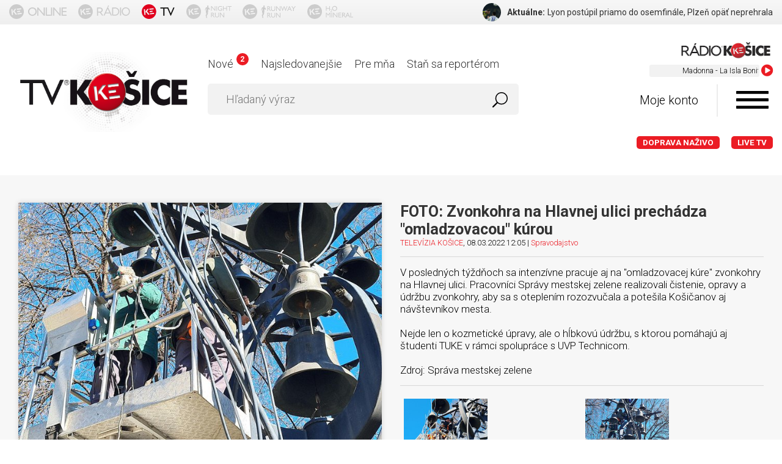

--- FILE ---
content_type: text/html; charset=utf-8
request_url: https://www.tvkosice.sk/video/622739d85069d00b5307381d
body_size: 13960
content:
<!DOCTYPE html>
<html lang="sk">
<head>
<meta http-equiv="Content-Type" content="text/html; charset=utf-8">
<title>FOTO: Zvonkohra na Hlavnej ulici prechádza "omladzovacou" kúrou | TELEVÍZIA KOŠICE - tvkosice.sk - Televízia Vašimi očami</title>
<meta name="viewport" content="width=device-width, initial-scale=1, maximum-scale=1, user-scalable=no">
<meta http-equiv="Cache-Control" content="no-cache">
<meta http-equiv="Pragma" content="no-cache">
<meta name="author" content="TV KOŠICE.sk">
<meta name="robots" content="index, follow">
<meta name="generator" content="bart.sk s.r.o., http://www.bart.sk">
<meta name="apple-itunes-app" content="app-id=1086438316">
<meta name="google-play-app" content="app-id=sk.markmedia.tvkosice">
<meta name="facebook-domain-verification" content="7xuhs6ffbzrajxrwd93awnj72zmh36">
<meta name="description" content="TELEVÍZIA KOŠICE - tvkosice.sk - Televízia Vašimi očami. Prvá internetová televízia v Košiciac">
<meta name="keywords" content="TELEVÍZIA KOŠICE, tvkosice, Televízia Vašimi očami, vaše reportáže, online reportér, televízia KE">
<link rel="shortcut icon" type="image/x-icon" href="https://www.tvkosice.sk/favicon.ico">
<link rel="apple-touch-icon-precomposed" sizes="57x57" href="https://www.tvkosice.sk/public/images/apple-touch-icon-57x57.png">
<link rel="apple-touch-icon-precomposed" sizes="114x114" href="https://www.tvkosice.sk/public/images/apple-touch-icon-114x114.png">
<link rel="apple-touch-icon-precomposed" sizes="72x72" href="https://www.tvkosice.sk/public/images/apple-touch-icon-72x72.png">
<link rel="apple-touch-icon-precomposed" sizes="144x144" href="https://www.tvkosice.sk/public/images/apple-touch-icon-144x144.png">
<link rel="apple-touch-icon-precomposed" sizes="60x60" href="https://www.tvkosice.sk/public/images/apple-touch-icon-60x60.png">
<link rel="apple-touch-icon-precomposed" sizes="120x120" href="https://www.tvkosice.sk/public/images/apple-touch-icon-120x120.png">
<link rel="apple-touch-icon-precomposed" sizes="76x76" href="https://www.tvkosice.sk/public/images/apple-touch-icon-76x76.png">
<link rel="apple-touch-icon-precomposed" sizes="152x152" href="https://www.tvkosice.sk/public/images/apple-touch-icon-152x152.png">
<link rel="icon" type="image/png" href="https://www.tvkosice.sk/public/images/favicon-196x196.png" sizes="196x196">
<link rel="icon" type="image/png" href="https://www.tvkosice.sk/public/images/favicon-96x96.png" sizes="96x96">
<link rel="icon" type="image/png" href="https://www.tvkosice.sk/public/images/favicon-32x32.png" sizes="32x32">
<link rel="icon" type="image/png" href="https://www.tvkosice.sk/public/images/favicon-16x16.png" sizes="16x16">
<link rel="icon" type="image/png" href="https://www.tvkosice.sk/public/images/favicon-128.png" sizes="128x128">
<meta name="application-name" content="TV KOŠICE - Televízia tvojími očami">
<meta name="msapplication-TileColor" content="#FFFFFF">
<meta name="msapplication-TileImage" content="https://www.tvkosice.sk/public/images/mstile-144x144.png">
<meta name="msapplication-square70x70logo" content="https://www.tvkosice.sk/public/images/mstile-70x70.png">
<meta name="msapplication-square150x150logo" content="https://www.tvkosice.sk/public/images/mstile-150x150.png">
<meta name="msapplication-wide310x150logo" content="https://www.tvkosice.sk/public/images/mstile-310x150.png">
<meta name="msapplication-square310x310logo" content="https://www.tvkosice.sk/public/images/mstile-310x310.png">
<link rel="stylesheet" href="https://fonts.googleapis.com/css?family=Roboto:400,300,700&amp;subset=latin,latin-ext" type="text/css">
<link rel="stylesheet" href="/public/font-awesome/v3/css/font-awesome.min.css?v=89739" type="text/css">
<link rel="stylesheet" href="/public/sweetalert/sweetalert.css?v=89739" type="text/css">
<link rel="stylesheet" href="/public/share/jquery.share.css?v=89739" type="text/css">
<link rel="stylesheet" href="/public/themes/normalize.css?v=89739" type="text/css">
<link rel="stylesheet" href="/public/themes/screen.css?v=89739" type="text/css">
<link rel="stylesheet" href="/public/themes/headerPanel.css?v=89739" type="text/css">
<link rel="stylesheet" href="/public/videojs/video-js.min.css?v=89739" type="text/css">
<link rel="stylesheet" href="/public/videojs/plugin/ads.css?v=89739" type="text/css">
<link rel="stylesheet" href="/public/videojs/plugin/preroll.css?v=89739" type="text/css">
<link rel="stylesheet" href="/public/themes/video.css?v=89739" type="text/css">
<link type="text/css" rel="stylesheet" href="/public/photoSwipe/photoswipe.css?v=89739">
<link type="text/css" rel="stylesheet" href="/public/photoSwipe/default-skin/default-skin.css?v=89739">
<meta property="og:description" name="description" content='V posledných týždňoch sa intenzívne pracuje aj na "omladzovacej kúre" zvonkohry na Hlavnej ulici. Pracovníci Správy mestskej zelene realizovali čistenie, opravy a údržbu zvonkohry, aby sa s oteplením rozozvučala a potešila Košičanov aj návštevníkov mesta. 

Nejde len o kozmetické úpravy, ale o hĺbkovú údržbu, s ktorou pomáhajú aj študenti TUKE v rámci spolupráce s UVP Technicom. 

Zdroj: Správa mestskej zelene'>
<meta property="og:title" content='FOTO: Zvonkohra na Hlavnej ulici prechádza "omladzovacou" kúrou'>
<meta property="og:type" content="article">
<meta property="og:image" content="https://data.tvkosice.sk/images/base/56/cf/06/31/45/26/ca/14/19/d7/1a/e8/56cf06314526ca1419d71ae8/videos/2022/3/8/c87266c0-cb56-46d1-b0e6-5ac4514bd091_image_0.jpg">
<meta property="og:site_name" content="www.tvkosice.sk">
<link rel="canonical" href="https://www.tvkosice.sk/video/622739d85069d00b5307381d">
<meta property="fb:app_id" content="1556141218009655">
<script type="text/javascript">
                    var WEBROOT = '';
                    var LANGROOT = '';
                    var oauthToken = 'a916519d-4656-4509-bcb5-530154a87868';
                </script><script data-cookiecategory="statistics" type="text/plain" id="ga-base">
            (function(i,s,o,g,r,a,m){i['GoogleAnalyticsObject']=r;i[r]=i[r]||function(){
            (i[r].q=i[r].q||[]).push(arguments)},i[r].l=1*new Date();a=s.createElement(o), m=s.getElementsByTagName(o)[0];a.async=1;a.src=g;m.parentNode.insertBefore(a,m)
            })(window,document,'script','//www.google-analytics.com/analytics.js','ga');

            ga('create', 'UA-11173598-1', 'auto');
            ga('require', 'displayfeatures');
            ga('send', 'pageview');
        </script><script data-cookiecategory="marketing" type="text/plain" id="fb-base">
                    !function(f,b,e,v,n,t,s){if(f.fbq)return;n=f.fbq=function(){n.callMethod?n.callMethod.apply(n,arguments):n.queue.push(arguments)};if(!f._fbq)f._fbq=n;n.push=n;n.loaded=!0;n.version='2.0';n.queue=[];t=b.createElement(e);t.async=!0;t.src=v;s=b.getElementsByTagName(e)[0];s.parentNode.insertBefore(t,s)}(window,document,'script','https://connect.facebook.net/en_US/fbevents.js');
                    fbq('init', '360800454044339');
                    fbq('track', "PageView");
                </script><noscript><img height="1" width="1" style="display:none" src="https://www.facebook.com/tr?id=360800454044339&amp;ev=PageView&amp;noscript=1"></noscript>
<style>
                    #c-p-bn,
                    #s-all-bn {
                    background-color: #5ba784 !important;
                    }
                </style>
</head>
<body>
<div id="fb-root"></div>
<script data-cookiecategory="marketing" type="text/plain" id="fb-initial">(function(d, s, id) {var js, fjs = d.getElementsByTagName(s)[0];if (d.getElementById(id)) return;js = d.createElement(s); js.id = id;js.src = "//connect.facebook.net/sk_SK/sdk.js#xfbml=1&version=v2.5";fjs.parentNode.insertBefore(js, fjs);}(document, 'script', 'facebook-jssdk'));</script><div id="android-app-banner" class="app-banner hidden font-thin text-center">Stiahni si aplikáciu pre reportéra <span><a onclick="window.open(this.href); return false;" href="https://play.google.com/store/apps/details?id=sk.markmedia.tvkosice" style="display:inline-block;overflow:hidden;text-decoration:none;background:url(/public/themes/svg/google-play.svg) no-repeat;background-size:122px 40px;width:122px;height:40px;"> </a></span>
</div>
<div id="ios-app-banner" class="app-banner hidden font-thin text-center">Stiahni si aplikáciu pre reportéra <span><a onclick="window.open(this.href); return false;" href="https://geo.itunes.apple.com/sk/app/tv-kosice/id1086438316?mt=8" style="display:inline-block;overflow:hidden;text-decoration:none;background:url(https://linkmaker.itunes.apple.com/images/badges/en-us/badge_appstore-lrg.svg) no-repeat;width:135px;height:40px;"> </a></span>
</div>
<div id="header-panel"><div class="container flex-row inner">
<div class="icons-container flex-row ">
<a href="https://www.kosiceonline.sk" target="_blank"><img src="/public/themes/svg/kosice_online.svg" class="header-panel-icon"></a><a href="https://www.radiokosice.sk" target="_blank"><img src="/public/themes/svg/radio_kosice.svg" class="header-panel-icon"></a><a href="https://www.tvkosice.sk"><img src="/public/themes/svg/tv_kosice.svg" class="header-panel-icon"></a><a href="http://www.kosicenightrun.sk/" target="_blank" class="side-icon-link" id="nightRunIconLink"><img src="/public/themes/svg/night_run.svg" class="header-panel-icon"></a><a href="http://www.runwayrun.sk/" target="_blank" class="side-icon-link" id="runwayRunIconLink"><img src="/public/themes/svg/runway_run.svg" class="header-panel-icon"></a><a href="" target="" class="side-icon-link" id="h20MineralIconLink"><img src="/public/themes/svg/h2o_mineral.svg" class="header-panel-icon"></a>
</div>
<div class="feeds-container" id="feeds"></div>
</div></div>
<header id="header"><div class="container"><div class="row">
<div class="col logo"><a href="/"><img src="/public/themes/images/logo-echo-new.png" alt=""></a></div>
<div class="col panel">
<div class="row" id="livestreamHolder">
<div id="livestream" class="col livestream" data-playlist="http://www.radiokosice.sk/playlist/">
<div class="livestream-header">
<img src="/public/themes/images/radioke-hires.png" alt=""><span>Live stream</span>
</div>
<div class="livestream-data">
<div id="marquee"><marquee behavior="scroll" scrollamount="1" direction="left"></marquee></div>
<i class="fa fa-play-circle"></i>
</div>
</div>
<div class="col menu"><ul>
<li><a href="/video/list/new">Nové<em>2</em></a></li>
<li><a href="/video/list/most-viewed">Najsledovanejšie</a></li>
<li><a href="/video/for-me">Pre mňa</a></li>
<li><a href="/become-a-reporter">Staň sa reportérom</a></li>
</ul></div>
</div>
<div class="row">
<div class="col search"><form id="search" action="/search/"><div>
<input type="text" class="input input-search" name="query" value="" placeholder="Hľadaný výraz"><button type="submit" class="btn btn-search"><img src="/public/themes/svg/search.svg" alt="" width="25" height="25"></button>
</div></form></div>
<div class="col account">
<span id="my-account" class="my-account">Moje konto</span><i id="menu-trigger" class="icon icon-menu"></i>
</div>
</div>
<div class="row"><div class="col menu livemenu"><ul>
<li class="live"><a href="http://dopravanazivo.tvkosice.sk/" style="text-transform:uppercase">Doprava naživo</a></li>
<li class="live"><a href="/live/">LIVE TV</a></li>
</ul></div></div>
</div>
</div></div></header><section id="video-detail" class="gray-ligh-container"><div class="container"><div class="row">
<div class="col video-detail">
<div class="video-container"><a href="https://data.tvkosice.sk/images/fs/56/cf/06/31/45/26/ca/14/19/d7/1a/e8/56cf06314526ca1419d71ae8/videos/2022/3/8/c87266c0-cb56-46d1-b0e6-5ac4514bd091_image_0.jpg" class="gallery-image" data-id="622739d85069d00b5307381d" data-userid="56cf06314526ca1419d71ae8" title=""><img src="https://data.tvkosice.sk/images/base/56/cf/06/31/45/26/ca/14/19/d7/1a/e8/56cf06314526ca1419d71ae8/videos/2022/3/8/c87266c0-cb56-46d1-b0e6-5ac4514bd091_image_0.jpg" alt="" title="" style="width:100%;"></a></div>
<div class="video-bar" data-id="622739d85069d00b5307381d" data-userid="56cf06314526ca1419d71ae8">
<div class="views views-gallery">565 <span>videní</span>
</div>
<div class="share" data-url="https://www.tvkosice.sk/video/622739d85069d00b5307381d"><span>Zdieľať</span></div>
<div class="favorite"><span>K obľúbeným</span></div>
<div class="watchlater"><span>Pozrieť neskôr</span></div>
</div>
<div id="ranking">
<span class="font-thin">Hodnotenie:</span><span class="bar"><span class="rank" style="width:0%"> </span></span><span class="user-rank font-thin">Tvoje hodnotenie:</span><select name="rank" class="input" data-id="622739d85069d00b5307381d"><option value="">--</option>
<option value="1">1</option>
<option value="2">2</option>
<option value="3">3</option>
<option value="4">4</option>
<option value="5">5</option></select>
</div>
</div>
<div class="col">
<h1>FOTO: Zvonkohra na Hlavnej ulici prechádza "omladzovacou" kúrou</h1>
<div class="info">
<span><a href="/user/56cf06314526ca1419d71ae8">TELEVÍZIA KOŠICE</a>, 08.03.2022 12:05 | </span><a href="/category/spravodajstvo">Spravodajstvo</a>
</div>
<div class="description" style="font-size:120%;">V posledných týždňoch sa intenzívne pracuje aj na "omladzovacej kúre" zvonkohry na Hlavnej ulici. Pracovníci Správy mestskej zelene realizovali čistenie, opravy a údržbu zvonkohry, aby sa s oteplením rozozvučala a potešila Košičanov aj návštevníkov mesta. <br><br>Nejde len o kozmetické úpravy, ale o hĺbkovú údržbu, s ktorou pomáhajú aj študenti TUKE v rámci spolupráce s UVP Technicom. <br><br>Zdroj: Správa mestskej zelene</div>
<div></div>
<div class="gallery" style="display:none;">
<a href="https://data.tvkosice.sk/images/fs/56/cf/06/31/45/26/ca/14/19/d7/1a/e8/56cf06314526ca1419d71ae8/videos/2022/3/8/c87266c0-cb56-46d1-b0e6-5ac4514bd091_image_1.jpg" class="gallery-image" data-id="622739d85069d00b5307381d" data-userid="56cf06314526ca1419d71ae8" title=""><img src="https://data.tvkosice.sk/images/list/56/cf/06/31/45/26/ca/14/19/d7/1a/e8/56cf06314526ca1419d71ae8/videos/2022/3/8/c87266c0-cb56-46d1-b0e6-5ac4514bd091_image_1.jpg" alt="" title=""></a><a href="https://data.tvkosice.sk/images/fs/56/cf/06/31/45/26/ca/14/19/d7/1a/e8/56cf06314526ca1419d71ae8/videos/2022/3/8/c87266c0-cb56-46d1-b0e6-5ac4514bd091_image_2.jpg" class="gallery-image" data-id="622739d85069d00b5307381d" data-userid="56cf06314526ca1419d71ae8" title=""><img src="https://data.tvkosice.sk/images/list/56/cf/06/31/45/26/ca/14/19/d7/1a/e8/56cf06314526ca1419d71ae8/videos/2022/3/8/c87266c0-cb56-46d1-b0e6-5ac4514bd091_image_2.jpg" alt="" title=""></a><a href="https://data.tvkosice.sk/images/fs/56/cf/06/31/45/26/ca/14/19/d7/1a/e8/56cf06314526ca1419d71ae8/videos/2022/3/8/c87266c0-cb56-46d1-b0e6-5ac4514bd091_image_3.jpg" class="gallery-image" data-id="622739d85069d00b5307381d" data-userid="56cf06314526ca1419d71ae8" title=""><img src="https://data.tvkosice.sk/images/list/56/cf/06/31/45/26/ca/14/19/d7/1a/e8/56cf06314526ca1419d71ae8/videos/2022/3/8/c87266c0-cb56-46d1-b0e6-5ac4514bd091_image_3.jpg" alt="" title=""></a><a href="https://data.tvkosice.sk/images/fs/56/cf/06/31/45/26/ca/14/19/d7/1a/e8/56cf06314526ca1419d71ae8/videos/2022/3/8/c87266c0-cb56-46d1-b0e6-5ac4514bd091_image_4.jpg" class="gallery-image" data-id="622739d85069d00b5307381d" data-userid="56cf06314526ca1419d71ae8" title=""><img src="https://data.tvkosice.sk/images/list/56/cf/06/31/45/26/ca/14/19/d7/1a/e8/56cf06314526ca1419d71ae8/videos/2022/3/8/c87266c0-cb56-46d1-b0e6-5ac4514bd091_image_4.jpg" alt="" title=""></a><a href="https://data.tvkosice.sk/images/fs/56/cf/06/31/45/26/ca/14/19/d7/1a/e8/56cf06314526ca1419d71ae8/videos/2022/3/8/c87266c0-cb56-46d1-b0e6-5ac4514bd091_image_5.jpg" class="gallery-image" data-id="622739d85069d00b5307381d" data-userid="56cf06314526ca1419d71ae8" title=""><img src="https://data.tvkosice.sk/images/list/56/cf/06/31/45/26/ca/14/19/d7/1a/e8/56cf06314526ca1419d71ae8/videos/2022/3/8/c87266c0-cb56-46d1-b0e6-5ac4514bd091_image_5.jpg" alt="" title=""></a><a href="https://data.tvkosice.sk/images/fs/56/cf/06/31/45/26/ca/14/19/d7/1a/e8/56cf06314526ca1419d71ae8/videos/2022/3/8/c87266c0-cb56-46d1-b0e6-5ac4514bd091_image_6.jpg" class="gallery-image" data-id="622739d85069d00b5307381d" data-userid="56cf06314526ca1419d71ae8" title=""><img src="https://data.tvkosice.sk/images/list/56/cf/06/31/45/26/ca/14/19/d7/1a/e8/56cf06314526ca1419d71ae8/videos/2022/3/8/c87266c0-cb56-46d1-b0e6-5ac4514bd091_image_6.jpg" alt="" title=""></a><a href="https://data.tvkosice.sk/images/fs/56/cf/06/31/45/26/ca/14/19/d7/1a/e8/56cf06314526ca1419d71ae8/videos/2022/3/8/c87266c0-cb56-46d1-b0e6-5ac4514bd091_image_7.jpg" class="gallery-image" data-id="622739d85069d00b5307381d" data-userid="56cf06314526ca1419d71ae8" title=""><img src="https://data.tvkosice.sk/images/list/56/cf/06/31/45/26/ca/14/19/d7/1a/e8/56cf06314526ca1419d71ae8/videos/2022/3/8/c87266c0-cb56-46d1-b0e6-5ac4514bd091_image_7.jpg" alt="" title=""></a><a href="https://data.tvkosice.sk/images/fs/56/cf/06/31/45/26/ca/14/19/d7/1a/e8/56cf06314526ca1419d71ae8/videos/2022/3/8/c87266c0-cb56-46d1-b0e6-5ac4514bd091_image_8.jpg" class="gallery-image" data-id="622739d85069d00b5307381d" data-userid="56cf06314526ca1419d71ae8" title=""><img src="https://data.tvkosice.sk/images/list/56/cf/06/31/45/26/ca/14/19/d7/1a/e8/56cf06314526ca1419d71ae8/videos/2022/3/8/c87266c0-cb56-46d1-b0e6-5ac4514bd091_image_8.jpg" alt="" title=""></a>
</div>
<div class="tags">
<header>Tagy k reportáži</header><footer><a href="/tag/hlavn%C3%A1%20ulica">hlavná ulica</a>, <a href="/tag/centrum%20ko%C5%A1%C3%ADc">centrum košíc</a>, <a href="/tag/zvonkohra">zvonkohra</a></footer>
</div>
</div>
</div></div></section><div id="comments" class="container comments" data-id="622739d85069d00b5307381d"><div class="row"><div class="col">
<p class="font-xxl margin-sm">Komentáre<span class="pull-right font-xxs">Počet príspevkov: <span class="comments-count">0</span></span></p>
<form method="post" action="/video/comment/add/" class="comment-form"><div>
<input type="text" name="text" value="" class="input noborder" placeholder="Sem napíš svoj názor"><button class="btn btn-primary post-comment">Pridať</button><input type="hidden" name="id" value="622739d85069d00b5307381d">
</div></form>
<div class="comment-items"></div>
<div class="no-items"><p class="text-center font-thin">Nie je pridaný žiaden komentár.<br>Neváhaj a vyjadri svoj názor k reportáži.</p></div>
</div></div></div>
<section id="videos" class="similar gray-ligh-container"><div class="container"><div class="row"><div class="col">
<p class="font-xxl text-center margin-sm">Podobné reportáže</p>
<div class="row videos">
<div class="col"><div class="video" data-id="64e9b4680aa3cf25ab3ea7ba" data-userid="56cb4ad38cb5fa1eb47adec3">
<div class="video-thumb">
<a title="TV KOŠICE | RALLY RADOSTI opäť v Košiciach " href="/video/64e9b4680aa3cf25ab3ea7ba"><img src="https://data.tvkosice.sk/images/base/56/cb/4a/d3/8c/b5/fa/1e/b4/7a/de/c3/56cb4ad38cb5fa1eb47adec3/videos/2023/8/26/f81c7831-a8f4-414a-acde-f58b41b9a19c_image_0.jpg"></a><div class="video-flags"><span>Váš tip</span></div>
</div>
<div class="video-bar">
<div class="video-bar-base">
<header><a title="TV KOŠICE | RALLY RADOSTI opäť v Košiciach " href="/video/64e9b4680aa3cf25ab3ea7ba"><strong>RALLY RADOSTI opäť v Košiciach </strong></a></header><footer><span><a href="/user/56cb4ad38cb5fa1eb47adec3" class="text">Martin Hudák</a>, 26.08.2023 | 10:14</span> | <a title="TV KOŠICE | Kultúra" href="/category/kultura">Kultúra</a></footer>
</div>
<div class="video-bar-settings">
<span class="trigger"> </span><div class="tags">
<header>Tagy k reportáži</header><footer><a href="/tag/rally%20radosti">rally radosti</a>, <a href="/tag/ko%C5%A1ice">košice</a>, <a href="/tag/#spolusmerallyradosti">#spolusmerallyradosti</a>, <a href="/tag/hlavn%C3%A1%20ulica">hlavná ulica</a></footer>
</div>
<div class="watchlater"><span>Pozrieť neskôr</span></div>
<div class="favorite"><span>K obľúbeným</span></div>
<div class="share" data-url="https://www.tvkosice.sk/video/64e9b4680aa3cf25ab3ea7ba"><span>Zdieľať</span></div>
</div>
</div>
<div class="views" onclick="location.href = '/video/64e9b4680aa3cf25ab3ea7ba';">2038<br><span>videní</span>
</div>
<a class="reportagetype" href="/video/64e9b4680aa3cf25ab3ea7ba#play"><svg xmlns="http://www.w3.org/2000/svg" xmlns:xlink="http://www.w3.org/1999/xlink" version="1.1" x="0" y="0" viewBox="0, 0, 48, 39"><g id="Layer_1"><path d="M43,36.057 L5,36.057 C2.791,36.057 1,34.164 1,31.829 L1,8.571 C1,6.236 2.791,4.343 5,4.343 L6,4.343 L6,4.343 C6,3.176 6.896,2.229 8,2.229 L10,2.229 C11.104,2.229 12,3.176 12,4.343 L14,4.343 C14,4.343 15.125,4.211 16,3.286 L18,1.171 C18,1.171 18.781,0.114 20,0.114 L28,0.114 C29.312,0.114 30,1.171 30,1.171 L32,3.286 C32.875,4.211 34,4.343 34,4.343 L43,4.343 C45.209,4.343 47,6.236 47,8.571 L47,31.829 C47,34.164 45.209,36.057 43,36.057 z M45,8.571 C45,7.404 44.104,6.457 43,6.457 L33.779,6.443 C33.474,6.409 31.89,6.159 30.586,4.781 L28.456,2.529 L28.352,2.369 C28.351,2.368 28.196,2.229 28,2.229 L20,2.229 C19.847,2.229 19.625,2.417 19.576,2.473 L19.501,2.574 L17.414,4.779 C16.109,6.159 14.525,6.407 14.221,6.442 L10.07,6.449 C10.046,6.451 10.023,6.457 10,6.457 L8,6.457 C7.986,6.457 7.974,6.453 7.96,6.453 L5,6.457 C3.896,6.457 3,7.404 3,8.571 L3,31.829 C3,32.996 3.896,33.943 5,33.943 L43,33.943 C44.104,33.943 45,32.996 45,31.829 L45,8.571 z M24,31.829 C17.925,31.829 13,26.622 13,20.2 C13,13.778 17.925,8.571 24,8.571 C30.075,8.571 35,13.778 35,20.2 C35,26.622 30.075,31.829 24,31.829 z M24,10.686 C19.029,10.686 15,14.945 15,20.2 C15,25.455 19.029,29.714 24,29.714 C28.971,29.714 33,25.455 33,20.2 C33,14.945 28.971,10.686 24,10.686 z M24,25.486 C21.238,25.486 19,23.12 19,20.2 C19,17.28 21.238,14.914 24,14.914 C26.762,14.914 29,17.28 29,20.2 C29,23.12 26.762,25.486 24,25.486 z M24,17.029 C22.344,17.029 21,18.449 21,20.2 C21,21.952 22.344,23.371 24,23.371 C25.657,23.371 27,21.952 27,20.2 C27,18.449 25.657,17.029 24,17.029 z M10,12.8 L6,12.8 C5.447,12.8 5,12.327 5,11.743 L5,9.629 C5,9.045 5.447,8.571 6,8.571 L10,8.571 C10.553,8.571 11,9.045 11,9.629 L11,11.743 C11,12.327 10.553,12.8 10,12.8 z"></path></g></svg> </a>
</div></div>
<div class="col"><div class="video" data-id="63fdaa310434fb7031aaa311" data-userid="56cf06314526ca1419d71ae8">
<div class="video-thumb"><a title='TV KOŠICE | FOTO: Centrum Košíc vyzerá vďaka "umeniu" ako ghetto' href="/video/63fdaa310434fb7031aaa311"><img src="https://data.tvkosice.sk/images/base/56/cf/06/31/45/26/ca/14/19/d7/1a/e8/56cf06314526ca1419d71ae8/videos/2023/2/28/48806fcc-a0cc-46e9-8fc2-914380956563_image_0.jpg"></a></div>
<div class="video-bar">
<div class="video-bar-base">
<header><a title='TV KOŠICE | FOTO: Centrum Košíc vyzerá vďaka "umeniu" ako ghetto' href="/video/63fdaa310434fb7031aaa311"><strong>FOTO: Centrum Košíc vyzerá vďaka "umeniu" ako ghetto</strong></a></header><footer><span><a href="/user/56cf06314526ca1419d71ae8" class="text">TELEVÍZIA KOŠICE</a>, 28.02.2023 | 08:15</span> | <a title="TV KOŠICE | Spravodajstvo" href="/category/spravodajstvo">Spravodajstvo</a></footer>
</div>
<div class="video-bar-settings">
<span class="trigger"> </span><div class="tags">
<header>Tagy k reportáži</header><footer><a href="/tag/absurdita">absurdita</a>, <a href="/tag/centrum%20ko%C5%A1%C3%ADc">centrum košíc</a></footer>
</div>
<div class="watchlater"><span>Pozrieť neskôr</span></div>
<div class="favorite"><span>K obľúbeným</span></div>
<div class="share" data-url="https://www.tvkosice.sk/video/63fdaa310434fb7031aaa311"><span>Zdieľať</span></div>
</div>
</div>
<div class="views" onclick="location.href = '/video/63fdaa310434fb7031aaa311';">1282<br><span>videní</span>
</div>
<a class="reportagetype" href="/video/63fdaa310434fb7031aaa311#play"><svg xmlns="http://www.w3.org/2000/svg" xmlns:xlink="http://www.w3.org/1999/xlink" version="1.1" x="0" y="0" viewBox="0, 0, 48, 39"><g id="Layer_1"><path d="M43,36.057 L5,36.057 C2.791,36.057 1,34.164 1,31.829 L1,8.571 C1,6.236 2.791,4.343 5,4.343 L6,4.343 L6,4.343 C6,3.176 6.896,2.229 8,2.229 L10,2.229 C11.104,2.229 12,3.176 12,4.343 L14,4.343 C14,4.343 15.125,4.211 16,3.286 L18,1.171 C18,1.171 18.781,0.114 20,0.114 L28,0.114 C29.312,0.114 30,1.171 30,1.171 L32,3.286 C32.875,4.211 34,4.343 34,4.343 L43,4.343 C45.209,4.343 47,6.236 47,8.571 L47,31.829 C47,34.164 45.209,36.057 43,36.057 z M45,8.571 C45,7.404 44.104,6.457 43,6.457 L33.779,6.443 C33.474,6.409 31.89,6.159 30.586,4.781 L28.456,2.529 L28.352,2.369 C28.351,2.368 28.196,2.229 28,2.229 L20,2.229 C19.847,2.229 19.625,2.417 19.576,2.473 L19.501,2.574 L17.414,4.779 C16.109,6.159 14.525,6.407 14.221,6.442 L10.07,6.449 C10.046,6.451 10.023,6.457 10,6.457 L8,6.457 C7.986,6.457 7.974,6.453 7.96,6.453 L5,6.457 C3.896,6.457 3,7.404 3,8.571 L3,31.829 C3,32.996 3.896,33.943 5,33.943 L43,33.943 C44.104,33.943 45,32.996 45,31.829 L45,8.571 z M24,31.829 C17.925,31.829 13,26.622 13,20.2 C13,13.778 17.925,8.571 24,8.571 C30.075,8.571 35,13.778 35,20.2 C35,26.622 30.075,31.829 24,31.829 z M24,10.686 C19.029,10.686 15,14.945 15,20.2 C15,25.455 19.029,29.714 24,29.714 C28.971,29.714 33,25.455 33,20.2 C33,14.945 28.971,10.686 24,10.686 z M24,25.486 C21.238,25.486 19,23.12 19,20.2 C19,17.28 21.238,14.914 24,14.914 C26.762,14.914 29,17.28 29,20.2 C29,23.12 26.762,25.486 24,25.486 z M24,17.029 C22.344,17.029 21,18.449 21,20.2 C21,21.952 22.344,23.371 24,23.371 C25.657,23.371 27,21.952 27,20.2 C27,18.449 25.657,17.029 24,17.029 z M10,12.8 L6,12.8 C5.447,12.8 5,12.327 5,11.743 L5,9.629 C5,9.045 5.447,8.571 6,8.571 L10,8.571 C10.553,8.571 11,9.045 11,9.629 L11,11.743 C11,12.327 10.553,12.8 10,12.8 z"></path></g></svg> </a>
</div></div>
<div class="col"><div class="video" data-id="63f8bacc070b9dbe41102a2e" data-userid="56cf06314526ca1419d71ae8">
<div class="video-thumb"><a title="TV KOŠICE | FOTO: Začala sa rekonštrukcia spievajúcej fontány v centre Košíc" href="/video/63f8bacc070b9dbe41102a2e"><img src="https://data.tvkosice.sk/images/base/56/cf/06/31/45/26/ca/14/19/d7/1a/e8/56cf06314526ca1419d71ae8/videos/2023/2/24/ba17e91a-21c7-4f0c-8248-ba37aaf9ace9_image_5.jpg"></a></div>
<div class="video-bar">
<div class="video-bar-base">
<header><a title="TV KOŠICE | FOTO: Začala sa rekonštrukcia spievajúcej fontány v centre Košíc" href="/video/63f8bacc070b9dbe41102a2e"><strong>FOTO: Začala sa rekonštrukcia spievajúcej fontány v centre Košíc</strong></a></header><footer><span><a href="/user/56cf06314526ca1419d71ae8" class="text">TELEVÍZIA KOŠICE</a>, 24.02.2023 | 14:19</span> | <a title="TV KOŠICE | Spravodajstvo" href="/category/spravodajstvo">Spravodajstvo</a></footer>
</div>
<div class="video-bar-settings">
<span class="trigger"> </span><div class="tags">
<header>Tagy k reportáži</header><footer><a href="/tag/spievaj%C3%BAca%20font%C3%A1na">spievajúca fontána</a>, <a href="/tag/hlavn%C3%A1%20ulica">hlavná ulica</a>, <a href="/tag/centrum%20ko%C5%A1%C3%ADc">centrum košíc</a></footer>
</div>
<div class="watchlater"><span>Pozrieť neskôr</span></div>
<div class="favorite"><span>K obľúbeným</span></div>
<div class="share" data-url="https://www.tvkosice.sk/video/63f8bacc070b9dbe41102a2e"><span>Zdieľať</span></div>
</div>
</div>
<div class="views" onclick="location.href = '/video/63f8bacc070b9dbe41102a2e';">1040<br><span>videní</span>
</div>
<a class="reportagetype" href="/video/63f8bacc070b9dbe41102a2e#play"><svg xmlns="http://www.w3.org/2000/svg" xmlns:xlink="http://www.w3.org/1999/xlink" version="1.1" x="0" y="0" viewBox="0, 0, 48, 39"><g id="Layer_1"><path d="M43,36.057 L5,36.057 C2.791,36.057 1,34.164 1,31.829 L1,8.571 C1,6.236 2.791,4.343 5,4.343 L6,4.343 L6,4.343 C6,3.176 6.896,2.229 8,2.229 L10,2.229 C11.104,2.229 12,3.176 12,4.343 L14,4.343 C14,4.343 15.125,4.211 16,3.286 L18,1.171 C18,1.171 18.781,0.114 20,0.114 L28,0.114 C29.312,0.114 30,1.171 30,1.171 L32,3.286 C32.875,4.211 34,4.343 34,4.343 L43,4.343 C45.209,4.343 47,6.236 47,8.571 L47,31.829 C47,34.164 45.209,36.057 43,36.057 z M45,8.571 C45,7.404 44.104,6.457 43,6.457 L33.779,6.443 C33.474,6.409 31.89,6.159 30.586,4.781 L28.456,2.529 L28.352,2.369 C28.351,2.368 28.196,2.229 28,2.229 L20,2.229 C19.847,2.229 19.625,2.417 19.576,2.473 L19.501,2.574 L17.414,4.779 C16.109,6.159 14.525,6.407 14.221,6.442 L10.07,6.449 C10.046,6.451 10.023,6.457 10,6.457 L8,6.457 C7.986,6.457 7.974,6.453 7.96,6.453 L5,6.457 C3.896,6.457 3,7.404 3,8.571 L3,31.829 C3,32.996 3.896,33.943 5,33.943 L43,33.943 C44.104,33.943 45,32.996 45,31.829 L45,8.571 z M24,31.829 C17.925,31.829 13,26.622 13,20.2 C13,13.778 17.925,8.571 24,8.571 C30.075,8.571 35,13.778 35,20.2 C35,26.622 30.075,31.829 24,31.829 z M24,10.686 C19.029,10.686 15,14.945 15,20.2 C15,25.455 19.029,29.714 24,29.714 C28.971,29.714 33,25.455 33,20.2 C33,14.945 28.971,10.686 24,10.686 z M24,25.486 C21.238,25.486 19,23.12 19,20.2 C19,17.28 21.238,14.914 24,14.914 C26.762,14.914 29,17.28 29,20.2 C29,23.12 26.762,25.486 24,25.486 z M24,17.029 C22.344,17.029 21,18.449 21,20.2 C21,21.952 22.344,23.371 24,23.371 C25.657,23.371 27,21.952 27,20.2 C27,18.449 25.657,17.029 24,17.029 z M10,12.8 L6,12.8 C5.447,12.8 5,12.327 5,11.743 L5,9.629 C5,9.045 5.447,8.571 6,8.571 L10,8.571 C10.553,8.571 11,9.045 11,9.629 L11,11.743 C11,12.327 10.553,12.8 10,12.8 z"></path></g></svg> </a>
</div></div>
<div class="col"><div class="video" data-id="639ac58c93c82811454920c6" data-userid="56cf06314526ca1419d71ae8">
<div class="video-thumb"><a title="TV KOŠICE | FOTO: Zvonkohra opäť funguje, zahrá aj vianočné piesne" href="/video/639ac58c93c82811454920c6"><img src="https://data.tvkosice.sk/images/base/56/cf/06/31/45/26/ca/14/19/d7/1a/e8/56cf06314526ca1419d71ae8/videos/2022/12/15/454a4622-cb56-4a4c-9121-e0ba30bad480_image_1.jpg"></a></div>
<div class="video-bar">
<div class="video-bar-base">
<header><a title="TV KOŠICE | FOTO: Zvonkohra opäť funguje, zahrá aj vianočné piesne" href="/video/639ac58c93c82811454920c6"><strong>FOTO: Zvonkohra opäť funguje, zahrá aj vianočné piesne</strong></a></header><footer><span><a href="/user/56cf06314526ca1419d71ae8" class="text">TELEVÍZIA KOŠICE</a>, 15.12.2022 | 08:00</span> | <a title="TV KOŠICE | Spravodajstvo" href="/category/spravodajstvo">Spravodajstvo</a></footer>
</div>
<div class="video-bar-settings">
<span class="trigger"> </span><div class="tags">
<header>Tagy k reportáži</header><footer><a href="/tag/zvonkohra">zvonkohra</a></footer>
</div>
<div class="watchlater"><span>Pozrieť neskôr</span></div>
<div class="favorite"><span>K obľúbeným</span></div>
<div class="share" data-url="https://www.tvkosice.sk/video/639ac58c93c82811454920c6"><span>Zdieľať</span></div>
</div>
</div>
<div class="views" onclick="location.href = '/video/639ac58c93c82811454920c6';">502<br><span>videní</span>
</div>
<a class="reportagetype" href="/video/639ac58c93c82811454920c6#play"><svg xmlns="http://www.w3.org/2000/svg" xmlns:xlink="http://www.w3.org/1999/xlink" version="1.1" x="0" y="0" viewBox="0, 0, 48, 39"><g id="Layer_1"><path d="M43,36.057 L5,36.057 C2.791,36.057 1,34.164 1,31.829 L1,8.571 C1,6.236 2.791,4.343 5,4.343 L6,4.343 L6,4.343 C6,3.176 6.896,2.229 8,2.229 L10,2.229 C11.104,2.229 12,3.176 12,4.343 L14,4.343 C14,4.343 15.125,4.211 16,3.286 L18,1.171 C18,1.171 18.781,0.114 20,0.114 L28,0.114 C29.312,0.114 30,1.171 30,1.171 L32,3.286 C32.875,4.211 34,4.343 34,4.343 L43,4.343 C45.209,4.343 47,6.236 47,8.571 L47,31.829 C47,34.164 45.209,36.057 43,36.057 z M45,8.571 C45,7.404 44.104,6.457 43,6.457 L33.779,6.443 C33.474,6.409 31.89,6.159 30.586,4.781 L28.456,2.529 L28.352,2.369 C28.351,2.368 28.196,2.229 28,2.229 L20,2.229 C19.847,2.229 19.625,2.417 19.576,2.473 L19.501,2.574 L17.414,4.779 C16.109,6.159 14.525,6.407 14.221,6.442 L10.07,6.449 C10.046,6.451 10.023,6.457 10,6.457 L8,6.457 C7.986,6.457 7.974,6.453 7.96,6.453 L5,6.457 C3.896,6.457 3,7.404 3,8.571 L3,31.829 C3,32.996 3.896,33.943 5,33.943 L43,33.943 C44.104,33.943 45,32.996 45,31.829 L45,8.571 z M24,31.829 C17.925,31.829 13,26.622 13,20.2 C13,13.778 17.925,8.571 24,8.571 C30.075,8.571 35,13.778 35,20.2 C35,26.622 30.075,31.829 24,31.829 z M24,10.686 C19.029,10.686 15,14.945 15,20.2 C15,25.455 19.029,29.714 24,29.714 C28.971,29.714 33,25.455 33,20.2 C33,14.945 28.971,10.686 24,10.686 z M24,25.486 C21.238,25.486 19,23.12 19,20.2 C19,17.28 21.238,14.914 24,14.914 C26.762,14.914 29,17.28 29,20.2 C29,23.12 26.762,25.486 24,25.486 z M24,17.029 C22.344,17.029 21,18.449 21,20.2 C21,21.952 22.344,23.371 24,23.371 C25.657,23.371 27,21.952 27,20.2 C27,18.449 25.657,17.029 24,17.029 z M10,12.8 L6,12.8 C5.447,12.8 5,12.327 5,11.743 L5,9.629 C5,9.045 5.447,8.571 6,8.571 L10,8.571 C10.553,8.571 11,9.045 11,9.629 L11,11.743 C11,12.327 10.553,12.8 10,12.8 z"></path></g></svg> </a>
</div></div>
</div>
<div class="row buttons"><div class="col text-center"><a href="/video/detail/related/?id=622739d85069d00b5307381d&amp;offset=4" class="btn btn-next btn-transparent btn-xl btn-thin btn-nopadding" data-baseurl="/video/detail/related/?id=622739d85069d00b5307381d&amp;offset=" data-offset="0" data-limit="4" data-total="18">Ďalšie<i class="icon icon-xl icon-right icon-arrow-circle-down"></i></a></div></div>
</div></div></div></section><footer id="footer"><div class="container">
<div class="row">
<div class="col"><ul>
<li><a href="/../">Titulka</a></li>
<li><a href="/o-portali/">O portáli</a></li>
<li><a href="/podmienky-pouzivania/">Podmienky používania</a></li>
<li><a href="/ochrana-osobnych-udajov/">Ochrana osobných údajov</a></li>
<li><a data-cc="c-settings" style="cursor:pointer">Nastavenia cookies</a></li>
<li><a href="/kontakt/">Kontakt</a></li>
</ul></div>
<div class="col"><div class="copyright">
<div class="social">
<a href="https://www.facebook.com/tvkosice/"><span class="fill-bg-alt-dark"><svg fill="#a2a2a2" width="26" height="26" viewBox="0 0 26 26"><path d="M21.125,0H4.875C2.182,0,0,2.182,0,4.875v16.25C0,23.818,2.182,26,4.875,26h16.25 C23.818,26,26,23.818,26,21.125V4.875C26,2.182,23.818,0,21.125,0z M20.464,14.002h-2.433v9.004h-4.063v-9.004h-1.576v-3.033h1.576 V9.037C13.969,6.504,15.021,5,18.006,5h3.025v3.022h-1.757c-1.162,0-1.238,0.433-1.238,1.243l-0.005,1.703h2.764L20.464,14.002z"></path></svg></span></a><a href="#"><span class="fill-bg-alt-dark"><svg width="26" height="26" x="0px" y="0px" viewBox="0 0 24 24"><path d="M21.6,0H2.4C1.1,0,0,1.1,0,2.4v19.2C0,22.9,1.1,24,2.4,24h19.2c1.3,0,2.4-1.1,2.4-2.4V2.4C24,1.1,22.9,0,21.6,0z M18.7,8.2                                                     c0,0.1,0,0.2,0,0.5c0,4.6-3.5,9.8-9.8,9.8c-1.9,0-3.7-0.6-5.3-1.6c0.2,0,0.6,0,0.8,0c1.6,0,3.1-0.6,4.3-1.4c-1.6,0-2.8-1.1-3.2-2.4                                                     c0.2,0,0.5,0.1,0.6,0.1c0.4,0,0.6,0,1-0.1c-1.6-0.4-2.8-1.7-2.8-3.4l0,0c0.5,0.2,1,0.4,1.6,0.5c-1-0.8-1.6-1.8-1.6-3                                                     c0-0.6,0.1-1.2,0.5-1.7C6.5,7.6,9,9,11.9,9.1c0-0.2-0.1-0.5-0.1-0.8c0-1.9,1.6-3.5,3.5-3.5c1,0,1.9,0.4,2.5,1.1                                                     c0.8-0.1,1.6-0.5,2.2-0.8c-0.2,0.8-0.8,1.4-1.6,1.9c0.7-0.1,1.3-0.2,2-0.6C19.9,7.1,19.3,7.7,18.7,8.2z"></path></svg></span></a>
</div>
<div>2016 - <span id="footer-current-year"></span> © MARK MEDIA s.r.o.</div>
</div></div>
</div>
<div class="tiraz text-center">
<div class="tiraz-content ">Všetky práva vyhradené. Publikovanie alebo ďalšie šírenie správ, fotografií a dát je bez predchádzajúceho písomného súhlasu porušením autorského zákona.</div>
<a href="https://itunes.apple.com/sk/app/ko%C5%A1ice/id1225729882?mt=8" target="_blank" style="display: inline-block;overflow: hidden;background: url(//linkmaker.itunes.apple.com/assets/shared/badges/en-us/appstore-lrg.svg) no-repeat;width: 153px;height: 45px;background-size: contain;vertical-align: middle;margin: 0 5px;                         "></a><a href="https://play.google.com/store/apps/details?id=sk.markmedia.kosiceonline" target="_blank" style="display: inline-block;overflow: hidden;background: url(//data.tvkosice.sk/static/play-store-badge_new.png) no-repeat;width: 153px;height: 45px;background-size:contain;vertical-align: middle;margin: 0 5px;"></a>
</div>
</div></footer><div id="userpanel">
<form action="/user/auth/login/" method="post"><div>
<input type="text" name="email" value="" class="input noborder fullsize" placeholder="Email"><br><input type="password" name="password" value="" class="input noborder fullsize" placeholder="Heslo"><br><button class="btn btn-primary fullsize">Prihlásiť sa</button>
</div></form>
<div class="social-login">
<a href="/user/auth/facebook/" class="btn btn-fb"><span>Facebook</span> login</a><a href="/user/auth/google/" class="btn btn-google"><span>Google</span> login</a>
</div>
<ul class="menu">
<li><a href="/user/registration/">Nová registrácia</a></li>
<li><a href="/user/forgot-password/">Zabudnuté heslo</a></li>
<li><a href="/why-to-register/">Prečo sa registrovať</a></li>
</ul>
</div>
<div id="menupanel">
<div class="categories">
<div class="title">Kategórie</div>
<ul>
<li><a href="/category/spravodajstvo">Spravodajstvo</a></li>
<li><a href="/category/kultura">Kultúra</a></li>
<li><a href="/category/sport">Šport</a></li>
<li><a href="/category/doprava">Doprava</a></li>
<li><a href="/category/zabava">Zábava</a></li>
<li><a href="/category/ine">Iné</a></li>
</ul>
</div>
<div class="tags">
<div class="title">Tagy</div>
<p class="font-sm"><a href="/tag/letisko">Letisko</a>, <a href="/tag/mhd">MHD</a>, <a href="/tag/nehody">Nehody</a>, <a href="/tag/nezaraden%C3%A9">Nezaradené</a>, <a href="/tag/radar">Radar</a>, <a href="/tag/z%C3%A1pchy">Zápchy</a>, <a href="/tag/hudba">Hudba</a>, <a href="/tag/koncerty">Koncerty</a>, <a href="/tag/talkshow">Talkshow</a>, <a href="/tag/vernis%C3%A1%C5%BEe">Vernisáže</a>, <a href="/tag/v%C3%BDmen%C3%ADky">Výmenníky</a>, <a href="/tag/v%C3%BDstavy">Výstavy</a>, <a href="/tag/n%C3%A1pady">Nápady</a>, <a href="/tag/podnety">Podnety</a>, <a href="/tag/tipy">Tipy</a>, <a href="/tag/anketa">Anketa</a>, <a href="/tag/mestske%20casti">Mestské časti</a>, <a href="/tag/odpad">Odpad</a>, <a href="/tag/rekonstrukcie">Rekonštrukcie</a>, <a href="/tag/udalosti">Udalosti</a>, <a href="/tag/z%20radnice">Z radnice</a>, <a href="/tag/%C5%A0kolstvo">Školstvo</a>, <a href="/tag/%C5%BDivot%20okolo%20n%C3%A1s">Život okolo nás</a>, <a href="/tag/atletika">Atletika</a>, <a href="/tag/badminton">Badminton</a>, <a href="/tag/basketbal">Basketbal</a>, <a href="/tag/beh">beh</a>, <a href="/tag/em%C5%A0%202016">EMŠ 2016</a>, <a href="/tag/florbal">Florbal</a>, <a href="/tag/futbal">Futbal</a>, <a href="/tag/futsal">Futsal</a>, <a href="/tag/hokej">Hokej</a>, <a href="/tag/nohejbal">Nohejbal</a>, <a href="/tag/ostatn%C3%A9">Ostatné</a>, <a href="/tag/silov%C3%A9%20%C5%A1porty">Silové športy</a>, <a href="/tag/tenis">Tenis</a>, <a href="/tag/vodn%C3%A9%20p%C3%B3lo">Vodné pólo</a>, <a href="/tag/volejbal">Volejbal</a>, <a href="/tag/fotogal%C3%A9ria">Fotogaléria</a>, <a href="/tag/aktuality">Aktuality</a>, <a href="/tag/in%C3%A9">Iné</a>, <a href="/tag/osobnosti">Osobnosti</a>, <a href="/tag/postrehy">Postrehy</a>, <a href="/tag/probl%C3%A9my">Problémy</a>, <a href="/tag/projekty">Projekty</a>, <a href="/tag/samospr%C3%A1va">Samospráva</a>, <a href="/tag/stavby">Stavby</a>, <a href="/tag/strajk">Štrajk</a>, <a href="/tag/va%C5%A1imi%20o%C4%8Dami">Vašimi očami</a>, <a href="/tag/vieme%20prvi">Vieme prví</a>, <a href="/tag/kuriozity">Kuriozity</a>, <a href="/tag/momentky">momentky</a>, <a href="/tag/tip%20na%20v%C3%ADkend">Tip na víkend</a>, <a href="/tag/vo%C4%BEn%C3%BD%20%C4%8Das">Voľný čas</a>, <a href="/tag/vtipn%C3%A9%20z%C3%A1bery">Vtipné zábery</a>, <a href="/tag/zauj%C3%ADmavosti">Zaujímavosti</a></p>
</div>
</div>
<div id="sharepanel"></div>
<script src="https://unpkg.com/react@16/umd/react.development.js"></script><script src="https://unpkg.com/react-dom@16/umd/react-dom.development.js"></script><script src="https://unpkg.com/babel-standalone@6/babel.min.js"></script><script type="text/javascript" src="/public/jquery/jquery.min.js?v=89739"></script><script type="text/javascript" src="//cdn.jsdelivr.net/npm/jquery.marquee@1.6.0/jquery.marquee.min.js"></script><script type="text/javascript" src="/public/jquery/jquery.scrollTo.min.js?v=89739"></script><script type="text/javascript" src="/public/sweetalert/sweetalert.min.js?v=89739"></script><script type="text/javascript" src="/public/sweetalert/sweetalert-service.min.js?v=89739"></script><script type="text/javascript" src="/public/share/jquery.share.js?v=89739"></script><script type="text/javascript" src="/public/js/ui.js?v=89739"></script><script type="text/javascript" src="/public/js/core.js?v=89739"></script><script type="text/javascript" src="/public/js/cookies.js?v=89739"></script><script type="text/javascript" src="/public/js/banner.js?v=89739"></script><script type="text/javascript" src="/public/js/reactComponents/build/headerPanel/index.js?v=89739"></script><script src="/public/videojs/video.min.js?v=89739"></script><script src="/public/videojs/plugin/ads.js?v=89739"></script><script src="/public/videojs/plugin/preroll.js?v=89739"></script><script src="/public/js/player.js?v=89739"></script><script src="/public/js/gallery.js?v=89739"></script><script src="/public/photoSwipe/photoswipe.min.js?v=89739"></script><script src="/public/photoSwipe/photoswipe-ui-default.min.js?v=89739"></script><script src="/public/photoSwipe/run.js?v=89739"></script><script type="text/javascript" src="/public/js/video.js?v=89739"></script><script src="/public/videojs/video-update.js?v=89739"></script><script src="/public/videojs/videojs-vr.js?v=89739"></script><script type="text/javascript" src="/public/js/panellum.min.js?v=89739"></script><link rel="stylesheet" href="https://cdn.jsdelivr.net/npm/pannellum@2.5.4/build/pannellum.css">
<div id="photoSwipeGallery" class="pswp" tabindex="-1" role="dialog" aria-hidden="true">
<div class="pswp__bg"></div>
<div class="pswp__scroll-wrap">
<div class="pswp__container">
<div class="pswp__item"></div>
<div class="pswp__item" id="image-container"></div>
<div class="pswp__item"></div>
</div>
<div class="pswp__ui pswp__ui--hidden">
<div class="pswp__top-bar">
<div class="pswp__counter"></div>
<button class="pswp__button pswp__button--close" title="Close (Esc)"></button><button class="pswp__button pswp__button--fs" title="Toggle fullscreen"></button><button class="pswp__button pswp__button--zoom" title="Zoom in/out"></button><div class="pswp__preloader"><div class="pswp__preloader__icn"><div class="pswp__preloader__cut"><div class="pswp__preloader__donut"></div></div></div></div>
</div>
<button class="pswp__button pswp__button--arrow--left" title="Previous (arrow left)"></button><button class="pswp__button pswp__button--arrow--right" title="Next (arrow right)"></button><div class="pswp__caption"><div class="pswp__caption__center"></div></div>
</div>
</div>
</div>
<link rel="stylesheet" href="https://cdn.jsdelivr.net/gh/orestbida/cookieconsent@v2.8.9/dist/cookieconsent.css" media="print" onload="this.media='all'">
<script defer src="https://cdn.jsdelivr.net/gh/orestbida/cookieconsent@v2.8.9/dist/cookieconsent.js"></script><script>
                    window.addEventListener('load', function(){

                    // obtain plugin
                    var cc = initCookieConsent();

                    // run plugin with your configuration
                    cc.run({
                    current_lang: 'sk',
                    autoclear_cookies: true, // default: false
                    page_scripts: true, // default: false

                    // mode: 'opt-in',                          // default: 'opt-in'; value: 'opt-in' or 'opt-out'
                    // delay: 0,                               // default: 0
                    // auto_language: null                     // default: null; could also be 'browser' or 'document'
                    // autorun: true,                          // default: true
                    // force_consent: true, // default: false
                    // hide_from_bots: false,                  // default: false
                    // remove_cookie_tables: false             // default: false
                    // cookie_name: 'TEST_COOKIES',               // default: 'cc_cookie'
                    // cookie_expiration: 182,                 // default: 182 (days)
                    // cookie_necessary_only_expiration: 182   // default: disabled
                    // cookie_domain: '.tvkosice.sk',       // default: current domain
                    // cookie_path: '/',                       // default: root
                    // cookie_same_site: 'Lax',                // default: 'Lax'
                    use_rfc_cookie: true,                  // default: false
                    // revision: 0,                            // default: 0

                    onFirstAction: function (user_preferences, cookie) {
                    // callback triggered only once
                    },

                    onAccept: function (cookie) {
                    // window.initReactGA(cookie)
                    },

                    onChange: function (cookie, changed_preferences) {
                    if (
                    (changed_preferences.includes('marketing') ||
                    changed_preferences.includes('statistics')) &&
                    typeof window !== 'undefined' &&
                    window &&
                    window.location
                    ) {
                    window.location.reload();
                    }
                    },

                    languages: {
                    en: {
                    consent_modal: {
                    title: 'We use cookies!',
                    description:
                    'Hi, this website uses essential cookies to ensure its proper operation and tracking cookies to understand how you interact with it. The latter will be set only after consent. <button type="button" data-cc="c-settings" class="cc-link">Let me choose</button>',
                    primary_btn: {
                    text: 'Accept all',
                    role: 'accept_all', // 'accept_selected' or 'accept_all'
                    },
                    secondary_btn: {
                    text: 'Reject all',
                    role: 'accept_necessary', // 'settings' or 'accept_necessary'
                    },
                    },
                    settings_modal: {
                    title: 'Cookie preferences',
                    save_settings_btn: 'Save settings',
                    accept_all_btn: 'Accept all',
                    reject_all_btn: 'Reject all',
                    close_btn_label: 'Close',
                    cookie_table_headers: [
                    { col1: 'Name' },
                    { col2: 'Domain' },
                    { col3: 'Expiration' },
                    { col4: 'Description' },
                    ],
                    blocks: [
                    {
                    title: 'Cookie usage 📢',
                    description:
                    'I use cookies to ensure the basic functionalities of the website and to enhance your online experience. You can choose for each category to opt-in/out whenever you want. For more details relative to cookies and other sensitive data, please read the full <a href="#" class="cc-link">privacy policy</a>.',
                    },
                    {
                    title: 'Strictly necessary cookies',
                    description:
                    'These cookies are essential for the proper functioning of my website. Without these cookies, the website would not work properly',
                    toggle: {
                    value: 'necessary',
                    enabled: true,
                    readonly: true, // cookie categories with readonly=true are all treated as "necessary cookies"
                    },
                    },
                    {
                    title: 'Performance and Analytics cookies',
                    description:
                    'These cookies allow the website to remember the choices you have made in the past',
                    toggle: {
                    value: 'analytics', // your cookie category
                    enabled: false,
                    readonly: false,
                    },
                    // cookie_table: [
                    //   // list of all expected cookies
                    //   {
                    //     col1: '^_ga', // match all cookies starting with "_ga"
                    //     col2: 'google.com',
                    //     col3: '2 years',
                    //     col4: 'description ...',
                    //     is_regex: true,
                    //   },
                    //   {
                    //     col1: '_gid',
                    //     col2: 'google.com',
                    //     col3: '1 day',
                    //     col4: 'description ...',
                    //   },
                    // ],
                    },
                    {
                    title: 'Advertisement and Targeting cookies',
                    description:
                    'These cookies collect information about how you use the website, which pages you visited and which links you clicked on. All of the data is anonymized and cannot be used to identify you',
                    toggle: {
                    value: 'targeting',
                    enabled: false,
                    readonly: false,
                    },
                    },
                    {
                    title: 'More information',
                    description:
                    'For any queries in relation to our policy on cookies and your choices, please <a class="cc-link" href="#yourcontactpage">contact us</a>.',
                    },
                    ],
                    },
                    },
                    sk: {
                    consent_modal: {
                    title: 'Táto webstránka používa súbory cookies',
                    description:
                    'Súbory cookie používame na zhromažďovanie a analýzu informácií o výkone a používaní stránok, na poskytovanie funkcií sociálnych médií a na vylepšenie a prispôsobenie obsahu a reklám. Cookies sú kategorizované a viete sa rozhodnúť, ktorú z nich povolíte. <button type="button" data-cc="c-settings" class="cc-link">Prispôsobiť</button>',
                    primary_btn: {
                    text: 'Povoliť všetko',
                    role: 'accept_all', // 'accept_selected' or 'accept_all'
                    },
                    secondary_btn: {
                    text: 'Odmietnuť všetko',
                    role: 'accept_necessary', // 'settings' or 'accept_necessary'
                    },
                    },
                    settings_modal: {
                    title: 'Nastavenie cookies',
                    save_settings_btn: 'Uložiť nastavenia',
                    accept_all_btn: 'Povoliť všetko',
                    reject_all_btn: 'Odmietnuť všetko',
                    close_btn_label: 'Zatvoriť',
                    cookie_table_headers: [{ col1: 'Meno' }],
                    blocks: [
                    {
                    title: 'Použitie cookies',
                    description:
                    'Súbory cookie používame na zhromažďovanie a analýzu informácií o výkone a používaní stránok, na poskytovanie funkcií sociálnych médií a na vylepšenie a prispôsobenie obsahu a reklám. Cookies sú kategorizované a viete sa rozhodnúť, ktorú z nich povolíte.',
                    },
                    {
                    title: 'Nevyhnutné cookies',
                    description:
                    'Nevyhnutné cookies pomáhajú vytvárať použiteľné webové stránky tak, že umožňujú základné funkcie, ako je navigácia stránky a prístup k chráneným oblastiam webových stránok. Webové stránky nemôžu riadne fungovať bez týchto súborov cookies.',
                    toggle: {
                    value: 'necessary',
                    enabled: true,
                    readonly: true,
                    },
                    // cookie_table: [
                    //   {
                    //     col1: '^cc_cookie',
                    //     is_regex: true,
                    //   },
                    //   {
                    //     col1: '^ARRAffinitySameSite',
                    //     is_regex: true,
                    //   },
                    //   {
                    //     col1: '^ARRAffinity',
                    //     is_regex: true,
                    //   },
                    // ],
                    },
                    // {
                    //   title: 'Preferenčné cookies',
                    //   description:
                    //     'Preferenčné cookies umožňujú internetovej stránke zapamätať si informácie, ktoré zmenia spôsob, akým sa webová stránka chová alebo vyzerá, ako napr. váš preferovaný jazyk alebo región, v ktorom sa práve nachádzate.',
                    //   toggle: {
                    //     value: 'preferences',
                    //     enabled: false,
                    //     readonly: false,
                    //   },
                    //   // cookie_table: [
                    //   //     {
                    //   //         col1: '^La',
                    //   //         is_regex: true
                    //   //     }
                    //   // ]
                    // },
                    {
                    title: 'Štatistické cookies',
                    description:
                    'Štatistické cookies pomáhajú majiteľom webových stránok, aby pochopili, ako komunikovať s návštevníkmi webových stránok prostredníctvom zberu a hlásenia informácií anonymne.',
                    toggle: {
                    value: 'statistics',
                    enabled: false,
                    readonly: false,
                    },
                    // cookie_table: [
                    //   {
                    //     col1: '^_ga',
                    //     is_regex: true,
                    //   },
                    //   {
                    //     col1: '^_gid',
                    //     is_regex: true,
                    //   },
                    //   {
                    //     col1: '^_gcl_au',
                    //     is_regex: true,
                    //   },
                    //   {
                    //     col1: '^_dc_gtm_UA-116859870-1',
                    //     is_regex: true,
                    //   },
                    //   {
                    //     col1: '^_ga_0HRNG7P967',
                    //     is_regex: true,
                    //   },
                    // ],
                    },
                    {
                    title: 'Marketingové cookies',
                    description:
                    'Marketingové cookies sa používajú na sledovanie návštevníkov na webových stránkach. Zámerom je zobrazovať reklamy, ktoré sú relevantné a pútavé pre jednotlivých užívateľov, a tým cennejšie pre vydavateľov a inzerentov tretích strán.',
                    toggle: {
                    value: 'marketing',
                    enabled: false,
                    readonly: false,
                    },
                    // cookie_table: [
                    //   {
                    //     col1: '^_fb',
                    //     is_regex: true,
                    //   },
                    //   {
                    //     col1: '^_fbp',
                    //     is_regex: true,
                    //   },
                    //   {
                    //     col1: '^PAPVisitorId',
                    //     is_regex: true,
                    //   },
                    // ],
                    },
                    ],
                    },
                    },
                    },
                    gui_options: {
                    consent_modal: {
                    layout: 'cloud', // box/cloud/bar
                    position: 'bottom center', // bottom/middle/top + left/right/center
                    transition: 'zoom', // zoom/slide
                    swap_buttons: false, // enable to invert buttons
                    },
                    settings_modal: {
                    layout: 'box', // box/bar
                    // position: 'left',           // left/right
                    transition: 'slide', // zoom/slide
                    },
                    },
                    });
                    });
                </script>
</body>
</html>


--- FILE ---
content_type: text/css
request_url: https://www.tvkosice.sk/public/themes/screen.css?v=89739
body_size: 8902
content:
@-webkit-keyframes shake{0%{-webkit-transform:translateX(0);transform:translateX(0)}25%{-webkit-transform:translateX(-4px);transform:translateX(-4px)}50%{-webkit-transform:translateX(4px);transform:translateX(4px)}75%{-webkit-transform:translateX(-4px);transform:translateX(-4px)}100%{-webkit-transform:translateX(0);transform:translateX(0)}}@keyframes shake{0%{-webkit-transform:translateX(0);transform:translateX(0)}25%{-webkit-transform:translateX(-4px);transform:translateX(-4px)}50%{-webkit-transform:translateX(4px);transform:translateX(4px)}75%{-webkit-transform:translateX(-4px);transform:translateX(-4px)}100%{-webkit-transform:translateX(0);transform:translateX(0)}}*{-webkit-box-sizing:border-box;box-sizing:border-box}body{background-color:#fff;font-size:14px;font-family:"Roboto",Arial,sans-serif;margin:0;padding:0}h1,h2,div.h2,h3,div.h3,h4,h5{margin:0.5em 0;padding:0;color:#333}h1,h2,div.h2{font-size:1.8em;font-weight:800}h3,div.h3{font-size:1.4em}h4{font-size:1.2em}h5{font-size:1em}a{color:#EB1C24;text-decoration:none;outline:none}a:hover{color:#EB1C24;text-decoration:underline}a img{border:none}a.text{color:#000}a.text:hover{color:#EB1C24;text-decoration:underline}.pointer{cursor:pointer}.loading{background:url("images/loading.gif") no-repeat center center #fff}.loading-16{background:url("images/loading-16.gif") no-repeat center center #fff}.loading-24{background:url("images/loading-24.gif") no-repeat center center #fff}.loading-32{background:url("images/loading-32.gif") no-repeat center center #fff}.loading-64{background:url("images/loading-64.gif") no-repeat center center #fff}.loading-top{background-position:top center}.font-xxxxl{font-size:2.6em}.font-xxxl{font-size:2.4em}.font-xxl{font-size:1.8em}.font-xl{font-size:1.4em}.font-lg{font-size:1.2em}.font-sm{font-size:.9em}.font-xs{font-size:.7em}.font-xxs{font-size:.5em}.font-thin{font-weight:300}.font-normal{font-weight:400}.font-bold{font-weight:700}.fullsize{width:100%}.no-margin{margin:0 !important}.margin-xs{margin:5px 0 !important}.margin-sm{margin:10px 0 !important}.row{padding:15px 0}.row.row-sm{padding:10px 0}.row.row-xs{padding:5px 0}.row.row-xxs{padding:0}.row:before,.row:after{content:"";display:table}.row:after{clear:both}.row .col{padding:0 15px;margin:0;float:left;width:100%}.row .col.col-sm{padding:0 10px}.row .col.col-xs{padding:0 5px}.row .col.col-zero{padding:0}.row .row{margin:0 -15px}.row .row.row-sm{margin:0 -10px}.row .row.row-xs{margin:0 -5px}.icon{display:inline-block;vertical-align:middle;background-size:20px 20px;background-repeat:no-repeat;width:20px;height:20px}.icon.icon-arrow-circle-right{background-image:url(svg/arrow-circle-right.svg)}.icon.icon-arrow-circle-left{background-image:url(svg/arrow-circle-left.svg)}.icon.icon-arrow-circle-up{background-image:url(svg/arrow-circle-up.svg)}.icon.icon-arrow-circle-down{background-image:url(svg/arrow-circle-down.svg)}.icon.icon-menu{background-image:url(svg/menu.svg);background-size:53px 53px;width:60px;height:60px}.icon.icon-location{background-image:url(svg/location.svg)}.icon.icon-lg{background-size:40px 40px;width:40px;height:40px}.icon.icon-xl{background-size:60px 60px;width:60px;height:60px}.icon.icon-right{margin-left:15px}.icon.icon-left{margin-right:15px}.btn{display:inline-block;border:none;padding:15px 30px;margin:0;background:#D8D8D8;color:#333;line-height:100%;text-decoration:none;vertical-align:middle;cursor:pointer;white-space:nowrap;border-radius:5px;-webkit-transition:.3s;transition:.3s}.btn:hover{background:#EB1C24;text-decoration:none;color:#FFF}.btn.btn-primary{background:#EB1C24;color:#fff}.btn.btn-secondary{background:#000;color:#fff}.btn.btn-success{background:#37BC9B;color:#fff}.btn.btn-info{background:#3BAFDA;color:#fff}.btn.btn-warning{background:#F0AD4E;color:#fff}.btn.btn-danger{background:#FF5252;color:#fff}.btn.btn-transparent{background:transparent}.btn.btn-transparent:hover{color:#EB1C24}.btn.btn-thin{font-weight:300}.btn.btn-sm{padding:10px 20px;font-size:.9em}.btn.btn-xs{padding:5px 10px;font-size:.7em}.btn.btn-lg{padding:20px 40px;font-size:1.2em}.btn.btn-xl{padding:25px 50px;font-size:1.4em}.btn.btn-nopadding{padding:0}.btn.btn-fb,.btn.btn-google{padding:10px;color:#fff;width:49%;text-align:center}.btn.btn-fb :hover,.btn.btn-google :hover{color:#fff;text-decoration:none}.btn.btn-fb{background:#4065b3;margin-right:1%}.btn.btn-google{background:#d84734;margin-left:1%}input,select,textarea,button{font-family:"Roboto",Arial,sans-serif;font-size:1em;vertical-align:middle}.input{background:#f2f2f2;padding:10px 15px;border-radius:5px;font-weight:300;border:1px solid #D8D8D8}.input.noborder{border:none}select.input{-webkit-appearance:none;-moz-appearance:none;appearance:none;background-image:url(svg/arrow-down.svg);background-repeat:no-repeat;background-position:right 15px center;background-size:18px;padding:10px 45px 10px 15px;border:1px solid #D8D8D8}select.input.noborder{border:none}input.checkbox{display:none}input.checkbox+label{padding:0 15px;position:relative;cursor:pointer}input.checkbox+label:before{display:inline-block;background:#f2f2f2;color:#f2f2f2;width:25px;height:25px;line-height:25px;content:'\a0';margin-right:15px;border:1px solid #D8D8D8}input.checkbox:checked+label:after{position:absolute;top:0;left:18px;content:url(svg/check.svg);width:20px;height:20px;line-height:20px;display:block}input.radio{display:none}input.radio+label{padding:0 15px;position:relative;cursor:pointer}input.radio+label:before{display:inline-block;background:#f2f2f2;color:#f2f2f2;border-radius:50%;width:25px;height:25px;line-height:25px;content:'\a0';margin-right:15px;border:1px solid #D8D8D8}input.radio+label.label-block{padding:2px 15px}input.radio:checked+label:after{position:absolute;background:#000;color:#000;top:4px;left:22px;width:11px;height:11px;border-radius:50%;content:'\a0'}div.form-container{padding:5px 0;font-weight:300}div.form-container-half{float:left;width:50%}div.form-controll{padding:5px 0;font-weight:300}div.form-controll label{display:inline-block;width:33.33%;line-height:100%;padding-right:15px}div.form-controll label .required{float:right;font-weight:bold;font-size:1.4em;color:#EB1C24}div.form-controll input,div.form-controll textarea{display:inline-block;width:66.66%}div.form-controll textarea{vertical-align:top}div.form-controll select{display:inline-block}@media only screen and (max-width: 468px){div.form-controll label{width:100%;padding-bottom:7.5px}div.form-controll input{width:100%}div.form-controll select{width:100%}div.form-container-half{width:100%}}.clearfix{height:0;margin:0;padding:0;border:0 none;line-height:0;font-size:0;clear:both;visibility:hidden}.rounded{border-radius:5px;-moz-border-radius:5px;-webkit-border-radius:5px}.hidden{display:none}.separator{border:1px solid #D8D8D8}hr.separator{color:#D8D8D8;background:transparent;height:1px;line-height:1px;font-size:1px}div.separator{padding-bottom:15px;margin-bottom:15px}.processing{max-width:450px;width:90%;background:url(images/infinity.gif) no-repeat bottom center #fff;text-align:center;padding:25px 0 90px 0;border-radius:5px;-moz-border-radius:5px;-webkit-border-radius:5px;-webkit-box-shadow:0 0 40px rgba(0,0,0,0.2);box-shadow:0 0 40px rgba(0,0,0,0.2);position:absolute;z-index:9999}.processing span{display:block;font-size:1.8em;padding:0 25px}.container{max-width:1430px;margin:0 auto}@media only screen and (max-width: 1460px){.container{padding-left:15px;padding-right:15px}}.gray-ligh-container{background:#f7f7f7}.red-light-container{background:#fce1e2}.report{min-height:28px;_height:28px;text-align:left;margin:5px auto;color:#000000;font-size:1.2em;padding:0px 40px;position:relative;background:none;z-index:1}.report span.ico{display:block;width:29px;height:27px;background:url("images/reports.gif") no-repeat top left;position:absolute;top:0;left:0;z-index:2}.report span.ico.ico-OK{background-position:0 0}.report span.ico.ico-ERROR{background-position:-36px 0}.report span.ico.ico-INFO{background-position:-72px 0}.report span.ico.ico-ALERT{background-position:-108px 0}.report span.ico.ico-HELP{background-position:-144px 0}#reports{background:#fff;font-size:1em;font-weight:300;padding:15px;text-align:left;position:absolute;z-index:10003;top:-1000px;zoom:1;-webkit-box-shadow:0 0 40px rgba(0,0,0,0.2);box-shadow:0 0 40px rgba(0,0,0,0.2)}#reports img.close{position:absolute;top:20px;right:20px;z-index:10003;cursor:pointer}div.report-title{font-size:1.2em;font-weight:bold;padding:7.5px 15px}div.report-title.report-title-ERROR{background:#FF5252;color:#fff}div.report-title.report-title-ALERT{background:#F0AD4E;color:#fff}div.report-title.report-title-OK{background:#37BC9B;color:#fff}div.report-title.report-title-INFO{background:#3BAFDA;color:#fff}div.report-title.report-title-HELP{background:#3BAFDA;color:#fff}#overlay{position:absolute;top:0;left:0;background:#000;display:none;z-index:10002}.text-center{text-align:center}.text-right{text-align:right}.text-left{text-align:left}.text-justify{text-align:justify}table.list{border-collapse:separate;margin:0em;padding:0em;font-size:1em;empty-cells:show}table.list th,table.list td{padding:3px 5px}table.list th{font-weight:bold;background:#000000;color:#FFF;vertical-align:top;padding:3px 5px}table.list td{font-weight:normal;color:#000;border-bottom:1px solid #FFF;border-top:1px solid #D0D0D0}table.list th a{color:#FFFFFF;text-decoration:underline}table.list-full{width:100%}table.zebra tr.odd td{background:#F4F4F4}table.zebra tr.even td{background:#EFEFEF}table.highlight tr td.highlight,table.highlight tr.highlight td.highlight{background:#FFFDD5}table.list tr.highlight td{background:#E4FFD7}div.listItemContainer{padding:10px 0 0 0}div.listItemContainer div.listItem{padding-bottom:10px;margin-bottom:10px;border-bottom:1px solid #eaeaea}div.listItemContainer div.listItem div.image{float:left;width:180px;height:120px;padding-left:4px}div.listItemContainer div.listItem div.contentWithImage{padding-left:210px}div.listItemContainer div.listItem div.content div.title{color:#000;font-size:1.2em;font-weight:bold;text-transform:uppercase}div.listItemContainer div.listItem div.content div.title a{color:#000;text-decoration:none}div.listItemContainer div.listItem div.content div.title a:hover{color:#AFB3B9;text-decoration:none}div.listItemContainer div.listItem div.content div.more a{color:#000}div.listItemContainer div.listItem div.content p{margin:0;padding:0.5em 0}div.documents span.document{display:inline-block;padding:2px 15px}div.documents span.document a{color:#EB1C24}div.documents span.document a:hover{color:#333}div.photogallery{padding:10px 0;margin:0 -0.5%}div.photogallery a{width:15.66%;float:left;margin:5px 0.5%;-webkit-transition:color 0.3s ease 0s;transition:color 0.3s ease 0s}div.photogallery a img{width:100%;padding:5%;-webkit-transition:-webkit-box-shadow .3s ease, border-color .3s ease;-webkit-transition:border-color 0.3s ease 0s, -webkit-box-shadow 0.3s ease 0s;transition:border-color 0.3s ease 0s, -webkit-box-shadow 0.3s ease 0s;transition:box-shadow 0.3s ease 0s, border-color 0.3s ease 0s;transition:box-shadow 0.3s ease 0s, border-color 0.3s ease 0s, -webkit-box-shadow 0.3s ease 0s}div.photogallery a img:hover,div.photogallery a img:focus{border-color:#fff;-webkit-box-shadow:0 0 1.2em rgba(0,0,0,0.25);box-shadow:0 0 1.2em rgba(0,0,0,0.25)}.contentVideo{margin-top:1em;margin-bottom:1em}.contentVideoItem{float:left;margin:5px}.contentVideoItem p{margin:0;padding:5px 0 0 0}.contentVideoItem p strong{color:#000}table.form{margin:0em 0em;font-size:1em;border-collapse:collapse}table.form-full{width:100%}table.form th,table.form td{padding:2px 5px;vertical-align:top}table.form th{font-weight:bold;text-align:left;background:#D2E8F5;color:#000;vertical-align:top;padding:2px 5px}table.form td{font-weight:normal;color:#000;text-align:left;border-bottom:1px solid #D2E8F5}table.form td.label{font-weight:bold;padding-top:0.5em;width:140px}table.form td.label-core{color:#F00}table.form td.th{font-weight:normal;text-align:right;padding-top:0.4em;width:140px;border-bottom:1px dotted #CCC;border-right:1px dotted #CCC}table.form input,table.form textarea,table.form select{vertical-align:middle}#previewInfo{background:#B20C24;color:#FFF;padding:5px 0;text-align:center}.ui-tabs{border:none}.ui-tabs .ui-tabs-nav{padding:0;border:none;margin:0 0 -1px 0}.ui-tabs .ui-tabs-nav li{margin:0 5px 0 0;border-radius:0;-webkit-border-radius:0;-moz-border-radius:0}.ui-tabs .ui-tabs-nav li.ui-tabs-active{margin:0 5px 0 0}.ui-tabs .ui-tabs-nav .ui-tabs-anchor{padding:0.4em 1.5em;font-weight:bold}.ui-tabs .ui-tabs-panel{border:1px solid #D8D8D8;border-radius:0;-webkit-border-radius:0;-moz-border-radius:0}.ui-widget-overlay{background:#fff}.ui-dialog{-webkit-box-shadow:0 0 40px rgba(0,0,0,0.2);box-shadow:0 0 40px rgba(0,0,0,0.2)}.ui-dialog .ui-dialog-title{color:#3BAFDA;font-size:1.4em}.ui-dialog .ui-dialog-content{padding:15px}.ui-dialog .ui-dialog-buttonpane{border:none;padding:1em 0.5em 1em 0.5em;margin:0}.ui-dialog .ui-dialog-buttonpane .ui-dialog-buttonset{float:none;text-align:right}.ui-dialog .ui-dialog-buttonpane button{font-weight:bold}.ui-dialog .ui-dialog-buttonpane button.btn{background:#3BAFDA;border-color:#3BAFDA;color:#fff;font-size:1.2em;padding:0 10px;margin:0 5px}.ui-dialog .ui-dialog-buttonpane button.btn-danger{background:#FF5252;border-color:#FF5252;color:#fff}.ui-tooltip{-webkit-box-shadow:0 0 8px rgba(0,0,0,0.1);box-shadow:0 0 8px rgba(0,0,0,0.1);padding:10px 20px;max-width:300px;background:#FFFDDD;border:1px solid #EAD515}.ui-corner-all{border-radius:0;-moz-border-radius:0;-webkit-border-radius:0}.ui-autocomplete-loading{background:url("images/loading-16.gif") no-repeat right 10px center #fff;-webkit-transition:none;transition:none}.fb-like{min-height:30px}#header{padding:15px 0}#header .row{padding:0}#header .row .col{padding:0}#header .row .logo{width:30%;padding-top:30px;padding-left:15px;padding-right:30px;margin-bottom:20px}#header .row .logo img{width:100%;max-width:300px;display:block;margin:0 auto}#header .row .panel{width:70%;padding:10px 15px}#header .row .livestream{width:35%;text-align:right;float:right}#header .row .menu{width:65%}#header .row .menu ul{margin:0;padding:25px 0 20px 0;list-style:none;font-weight:300;font-size:1.6em}#header .row .menu ul li{display:inline;padding-left:15px;white-space:nowrap}#header .row .menu ul li:first-child{padding-left:0}#header .row .menu ul li a{color:#333;position:relative;font-size:0.8em}#header .row .menu ul li a em{-webkit-transition:.5s;transition:.5s;background:#EB1C24;color:#fff;border-radius:50%;width:20px;height:20px;line-height:20px;font-size:0.7em;font-style:normal;position:relative;top:-10px;text-align:center;display:inline-block;margin-left:5px;font-weight:bold;padding-right:2px;letter-spacing:-1px}#header .row .menu ul li.live a{-webkit-transition:.5s;transition:.5s;background:#EB1C24;font-weight:bold;color:#fff;padding:3px 10px;border-radius:5px;font-size:0.8em}#header .row .menu ul li.live a:hover{text-decoration:none;background:#000}#header .row .menu.livemenu{width:100%}#header .row .menu.livemenu ul{font-size:1.2em;float:right}#header .row .search{width:55%}#header .row .search form{position:relative}#header .row .account{width:45%;text-align:right}#header .row .account .icon-menu{margin-left:30px;cursor:pointer}#header .row .account .my-account{cursor:pointer;border-right:2px solid #ececec;display:inline-block;padding:15px 30px 15px 0;font-weight:300;font-size:1.4em}#header .row .account #livestream{width:100%;clear:right;border-bottom:0px solid #f2f2f2}#search{position:relative}#search input.input-search{background:#f2f2f2;border:none;padding:15px 60px 15px 30px;width:100%;border-radius:5px;font-weight:300;font-size:1.3em}#search button.btn-search{background:transparent;padding:0;position:absolute;top:0;right:0;height:55px;width:60px;text-align:center}#livestream{display:none;cursor:pointer}#livestream div.livestream-header{position:relative}#livestream div.livestream-header>img{max-width:100%;max-height:40px;vertical-align:middle}#livestream div.livestream-header>span{display:inline-block;vertical-align:middle;padding-left:15px;font-weight:300;font-size:1.2em}#livestream div.livestream-data{white-space:nowrap}#livestream div.livestream-data>div{display:inline-block;width:280px;vertical-align:middle;background:#f2f2f2;font-weight:300;font-size:0.9em;border-radius:3px;padding:2px;height:20px}#livestream div.livestream-data>div>div{width:100% !important;height:16px !important}#livestream div.livestream-data i{display:inline-block;vertical-align:middle;color:#EB1C24;font-size:1.6em}@media only screen and (max-width: 1280px){#header .row .logo{width:26%}#header .row .panel{width:74%}#header .row .livestream{width:25%}#header .row .menu{width:75%}}@media only screen and (min-width: 1100px) and (max-width: 1280px){#livestream div.livestream-header img{padding-bottom:5px}#livestream div.livestream-header>span{display:none}#livestream div.livestream-data>div{width:180px}}@media only screen and (max-width: 1100px){#header .row{padding:0}#header .row .logo{width:30%}#header .row .panel{width:70%}#header .row .livestream{width:100%;padding-bottom:15px;border-bottom:2px solid #f2f2f2}#header .row .search{width:60%;padding:0}#header .row .account{width:40%}#header .row .menu{width:100%;text-align:left}#livestream div.livestream-header{width:50%;float:left;text-align:right}#livestream div.livestream-header>span{display:none}#livestream div.livestream-data{width:50%;float:left;vertical-align:middle;padding-top:12px}#livestream div.livestream-data>div{width:80%}}@media only screen and (max-width: 920px){#header .row .logo{width:35%}#header .row .panel{width:65%}#header .row .search{width:100%;padding:0}#header .row .account{width:100%;text-align:right;padding-top:10px}#header .row .menu{font-size:0.9em}#header .row .menu ul li{padding-left:10px}#header .row .menu ul li:first-child{padding-left:0}}@media only screen and (max-width: 820px){#header .row{padding:0}#header .row .logo{width:100%;text-align:center;padding-right:0;padding-left:0}#header .row .panel{padding:0 15px;width:100%}#header .row .search{width:100%}#header .row .account{text-align:center;width:100%;padding-top:10px}#header .row .menu{font-size:1em;text-align:center}#header .row .menu.livemenu ul{float:none;text-align:center}}@media only screen and (max-width: 468px){#header .row{padding:0}#header .row .col{width:100% !important;text-align:center}#header .row .account{padding-top:10px}#header .row .search{padding:0}#header .row .menu ul{padding-top:0}#header .row .menu ul li{display:block;padding:5px 0;text-align:center}#header .row .menu.livemenu ul li{display:inline-block}}#footer{margin-top:30px;padding-bottom:45px;-webkit-box-shadow:0 0 10px rgba(0,0,0,0.1);box-shadow:0 0 10px rgba(0,0,0,0.1)}#footer .row{padding:0 0 20px;margin:0 -15px}#footer .row .col{margin:45px 0 25px;width:75%}#footer .row .col:last-child{width:25%;text-align:right}#footer ul{margin:0;list-style:none;padding-left:0}#footer ul li{display:inline}#footer ul li a{color:#333;font-size:16px;text-decoration:none;padding:0 10px}#footer .copyright{text-align:right;font-size:16px;color:#333;display:-webkit-box;display:-ms-flexbox;display:flex;-webkit-box-align:center;-ms-flex-align:center;align-items:center;white-space:nowrap}#footer .copyright .social{margin-left:auto;display:-webkit-box;display:-ms-flexbox;display:flex}#footer .copyright .social a{margin-right:7px}#footer .copyright .fill-bg-alt-dark{fill:#a2a2a2 !important}#footer .copyright .social-svg{width:26px;height:26px}#footer .tiraz{border-top:3px solid #f2f2f2;padding:45px 0 20px;color:#8b8b8b}#footer .tiraz .tiraz-content{margin-bottom:41px;line-height:1.5}@media only screen and (max-width: 1380px){#footer .row .col{width:66%}#footer .row .col:last-child{width:33%}}@media only screen and (max-width: 1199px){#footer{padding-bottom:50px}#footer .container{max-width:750px}#footer .row .col{width:100%;float:none;text-align:center;margin:15px 0 0}#footer .row .col:last-child{width:100%}#footer ul li{display:block;text-align:center}#footer ul li a{padding:10px;display:inline-block}#footer .tiraz{padding-bottom:0}#footer .copyright{-webkit-box-align:center;-ms-flex-align:center;align-items:center;-webkit-box-orient:vertical;-webkit-box-direction:normal;-ms-flex-direction:column;flex-direction:column}#footer .copyright .social{margin-left:initial}}#content{border-top:3px solid #f2f2f2;border-bottom:3px solid #f2f2f2;font-weight:300}#userform .row .col{width:50%}@media only screen and (max-width: 900px){#userform .row .col{width:100%}}#userlogin{width:50%;margin:0 auto}@media only screen and (max-width: 900px){#userlogin{width:100%}}#forgot-password{width:50%;margin:0 auto}@media only screen and (max-width: 900px){#forgot-password{width:100%}}#userpanel{display:none;background:#fff;padding:30px;-webkit-box-shadow:0 0 50px rgba(0,0,0,0.2);box-shadow:0 0 50px rgba(0,0,0,0.2);position:absolute;width:320px;z-index:20;top:0;left:0}#userpanel:before{width:0px;height:0px;border-style:solid;border-width:0 16px 16px 16px;border-color:transparent transparent #fff transparent;content:'\a0';position:absolute;top:-16px;right:16px}#userpanel form input.fullsize{margin-bottom:5px}#userpanel form button{margin:15px 0}#userpanel .person{font-size:1.8em}#userpanel .person p{margin:0;padding:0}#userpanel ul.menu{margin:15px 0 0 0;padding:15px 0 0 0;border-top:3px solid #f2f2f2;list-style:none}#userpanel ul.menu li a{color:#000;padding:5px 0;display:inline-block;font-weight:300;font-size:1.2em}#userpanel ul.menu li a:hover{color:#EB1C24}#menupanel{display:none;background:#fff;padding:30px;-webkit-box-shadow:0 0 50px rgba(0,0,0,0.2);box-shadow:0 0 50px rgba(0,0,0,0.2);position:absolute;width:320px;z-index:20;top:0;left:0}#menupanel:before{width:0px;height:0px;border-style:solid;border-width:0 16px 16px 16px;border-color:transparent transparent #fff transparent;content:'\a0';position:absolute;top:-16px;right:16px}#menupanel .title{font-size:1.4em;padding-bottom:15px}#menupanel .categories ul{margin:0;padding:15px 0 30px 0;border-top:3px solid #f2f2f2;list-style:none}#menupanel .categories ul li a{color:#000;padding:3px 0;display:inline-block;font-weight:300;font-size:1.2em}#menupanel .categories ul li a:hover{color:#EB1C24}#menupanel .tags p{margin:0;padding:15px 0;border-top:3px solid #f2f2f2}#menupanel .tags p a{color:#000;font-weight:300;font-size:1.2em}#menupanel .tags p a:hover{color:#EB1C24}@media only screen and (max-width: 640px){#userpanel:before{left:35%;right:auto}#menupanel:before{left:65%;right:auto}}#autocompletePopup{display:none;background:#fff;padding:30px;-webkit-box-shadow:0 0 50px rgba(0,0,0,0.2);box-shadow:0 0 50px rgba(0,0,0,0.2);position:absolute;width:100%;z-index:20;top:0;left:0}#autocompletePopup:before{width:0px;height:0px;border-style:solid;border-width:0 16px 16px 16px;border-color:transparent transparent #fff transparent;content:'\a0';position:absolute;top:-16px;right:16px}#autocompletePopup ul{margin:0;padding:7.5px 0;border-top:3px solid #f2f2f2;list-style:none;text-align:left}#autocompletePopup ul li{border-bottom:1px solid #f2f2f2;padding:10px 80px 10px 0;position:relative;font-weight:300}#autocompletePopup ul li:last-child{border-bottom:none}#autocompletePopup ul li a{color:#000;display:inline-block;font-weight:300;font-size:1.2em}#autocompletePopup ul li a:hover{color:#EB1C24}#autocompletePopup ul li span{font-size:0.9em;color:#8b8b8b}#autocompletePopup ul li span a{color:#8b8b8b}#autocompletePopup ul li span a:hover{color:#EB1C24}#autocompletePopup ul li em{font-style:normal;font-size:0.9em;position:absolute;top:10px;right:0}#autocompletePopup div.more{border-top:1px solid #f2f2f2;padding-top:15px}#tagsAutocompletePopup{display:none;background:#fff;padding:30px;-webkit-box-shadow:0 0 50px rgba(0,0,0,0.2);box-shadow:0 0 50px rgba(0,0,0,0.2);position:absolute;width:100%;z-index:20;top:0;left:0}#tagsAutocompletePopup:before{width:0px;height:0px;border-style:solid;border-width:0 16px 16px 16px;border-color:transparent transparent #fff transparent;content:'\a0';position:absolute;top:-16px;right:16px}#tagsAutocompletePopup ul{margin:0;padding:0;list-style:none}#tagsAutocompletePopup ul li{border-bottom:1px solid #f2f2f2;padding:10px 80px 10px 0;position:relative;font-weight:300}#tagsAutocompletePopup ul li:last-child{border-bottom:none}#tagsAutocompletePopup ul li span{position:absolute;top:10px;right:0;font-size:0.9em;color:#fff}#content-items.row .col{border-bottom:1px solid #f2f2f2;padding:15px}#content-items.row .col:last-child{border-bottom:none}#content-items.row .col a{color:#000}#content-items.row .col a:hover{color:#EB1C24}div.video{position:relative;-webkit-box-shadow:0 0 8px rgba(0,0,0,0.15);box-shadow:0 0 8px rgba(0,0,0,0.15);overflow:hidden}div.video div.video-thumb{overflow:hidden;background:#f7f7f7;position:relative}div.video div.video-thumb img{width:100%;display:block}div.video div.video-thumb div.video-deleted{position:absolute;top:0;left:0;background:url(svg/removed.svg) no-repeat center center;background-size:60px 60px;width:100%;height:75%}div.video div.video-thumb div.video-deleted span{display:none}div.video div.video-thumb div.video-flags{position:absolute;bottom:85px;left:10px;z-index:2}div.video div.video-thumb div.video-flags span{font-size:0.8em;text-transform:uppercase;background-color:#EB1C24;color:#fff;display:inline-block;padding:3px 7px;margin-right:3px}div.video div.views{cursor:pointer;position:absolute;bottom:75px;right:0px;width:auto;text-align:center;background:rgba(0,0,0,0.7);display:block;padding:7px 10px;font-size:0.8em;line-height:1em;color:#FFF}div.video a.reportagetype{text-decoration:none;cursor:pointer;position:absolute;top:0px;right:0px;width:auto;text-align:center;background:rgba(0,0,0,0.7);display:block;padding:10px;font-size:0.8em;line-height:1em;color:#fff}div.video a.reportagetype svg{height:1.4em;fill:white;margin:0 auto;vertical-align:middle;position:relative;top:-2px}div.video a.reportagetype:hover{color:#EB1C24}div.video a.reportagetype:hover svg{fill:#EB1C24}div.video div.video-bar{-webkit-transition:left 0.5s;transition:left 0.5s;background:rgba(0,0,0,0.7);position:absolute;bottom:0;left:0;width:100%;height:75px;font-weight:300}div.video div.video-bar.opened{left:-100%}div.video div.video-bar.opened div.video-bar-settings span.trigger{-webkit-transition:left 0.5s;transition:left 0.5s;left:0px}div.video div.video-bar div.video-bar-base{padding:5px 30px 5px 10px;position:absolute;top:50%;-webkit-transform:translateY(-50%);transform:translateY(-50%);width:100%}div.video div.video-bar div.video-bar-base header{margin:0 0 5px 0;padding:0;text-overflow:ellipsis;overflow:hidden;font-size:1.2em;line-height:1.3em;max-height:2.58em}div.video div.video-bar div.video-bar-base header strong{font-weight:500}div.video div.video-bar div.video-bar-base a{color:#FFF;text-decoration:none}div.video div.video-bar div.video-bar-base a:hover{color:#EB1C24;text-decoration:underline}div.video div.video-bar div.video-bar-base a.text{color:#FFF}div.video div.video-bar div.video-bar-base a.text:hover{color:#EB1C24;text-decoration:underline}div.video div.video-bar div.video-bar-base footer{font-size:0.8em;white-space:nowrap;overflow:visible;color:#fff}div.video div.video-bar div.video-bar-base footer a{color:#EB1C24}div.video div.video-bar div.video-bar-base footer a:hover{color:#EB1C24;text-decoration:underline}div.video div.video-bar div.video-bar-settings{-webkit-transition:left 0.5s;transition:left 0.5s;position:absolute;top:0;left:100%;height:75px;width:100%;padding:10px 0 10px 40px;background:rgba(0,0,0,0.7);color:#FFF}div.video div.video-bar div.video-bar-settings span.trigger{-webkit-transition:left 0.3s;transition:left 0.3s;position:absolute;top:0;left:-30px;width:30px;height:75px;background:url(svg/three-dots.svg) no-repeat 6px 50%;background-size:22px 22px;display:block;cursor:pointer}div.video div.video-bar div.video-bar-settings div.tags{float:left;display:none;background:url(svg/tag-w.svg) no-repeat 0 0;background-size:30px 30px;padding:5px 0 5px 30px}div.video div.video-bar div.video-bar-settings div.tags header{font-weight:700;font-size:1.1em;padding-bottom:5px}div.video div.video-bar div.video-bar-settings div.tags footer{font-weight:300;font-size:0.9em;color:#FFF}div.video div.video-bar div.video-bar-settings div.tags footer a{color:#FFF;text-decoration:none}div.video div.video-bar div.video-bar-settings div.stats{float:right;background:url(svg/chart-w.svg) no-repeat center 3px;background-size:26px 26px;font-size:0.8em;width:auto;min-height:50px;cursor:pointer;text-align:center}div.video div.video-bar div.video-bar-settings div.stats>a{display:block}div.video div.video-bar div.video-bar-settings div.stats>a>span{display:block;padding:38px 10px 2px 10px}div.video div.video-bar div.video-bar-settings div.edit{float:right;background:url(svg/edit-w.svg) no-repeat center 3px;background-size:26px 26px;border-left:1px solid #FFF;font-size:0.8em;width:auto;min-height:50px;cursor:pointer;text-align:center}div.video div.video-bar div.video-bar-settings div.edit>a{display:block}div.video div.video-bar div.video-bar-settings div.edit>a>span{display:block;padding:38px 10px 2px 10px}div.video div.video-bar div.video-bar-settings div.delete{float:right;background:url(svg/trash-w.svg) no-repeat center 3px;background-size:26px 26px;border-left:1px solid #FFF;font-size:0.8em;width:auto;min-height:50px;cursor:pointer;text-align:center}div.video div.video-bar div.video-bar-settings div.delete>a{display:block}div.video div.video-bar div.video-bar-settings div.delete>a>span{display:block;padding:38px 10px 2px 10px}div.video div.video-bar div.video-bar-settings div.share{float:right;background:url(svg/share-w.svg) no-repeat center 3px;background-size:26px 26px;font-size:0.8em;width:auto;min-height:50px;cursor:pointer;text-align:center}div.video div.video-bar div.video-bar-settings div.share>span{display:block;padding:38px 10px 2px 10px}div.video div.video-bar div.video-bar-settings div.favorite{float:right;background:url(svg/favorite-w.svg) no-repeat center 3px;background-size:26px 26px;border-left:1px solid #FFF;font-size:0.8em;width:auto;min-height:50px;cursor:pointer;text-align:center}div.video div.video-bar div.video-bar-settings div.favorite>span{display:block;padding:38px 10px 2px 10px}div.video div.video-bar div.video-bar-settings div.watchlater{float:right;background:url(svg/watch-later-w.svg) no-repeat center 3px;background-size:26px 26px;border-left:1px solid #FFF;font-size:0.8em;width:auto;min-height:50px;cursor:pointer;text-align:center}div.video div.video-bar div.video-bar-settings div.watchlater>span{display:block;padding:38px 10px 2px 10px}div.video div.video-bar div.video-bar-settings div.selected{position:relative}div.video div.video-bar div.video-bar-settings div.selected:after{content:'x';background:#F00;color:#FFF;position:absolute;top:10px;left:55%;font-weight:800;width:16px;height:16px;line-height:16px;border-radius:50%;text-align:center}div.col2x div.video div.video-bar div.video-bar-base header{font-size:1.6em;line-height:1.1em;max-height:2.16em}.row.videos .col{-webkit-transition:.5s;transition:.5s;width:25%;padding:1px}.row.videos .col2x{width:50%}.row.videos .col2x div.video{padding-bottom:0px}.row.videos .col2x div.video div.video-thumb div.video-flags{bottom:83px}.row.videos .col2x div.video div.video-bar div.tags{display:inline-block;position:relative;top:2px}@media only screen and (max-width: 1200px){.row.videos .col{width:33.33%}.row.videos .col2x{width:66.66%}}@media only screen and (max-width: 1000px){.row.videos .col div.video div.video-bar div.tags{display:none !important}.row.videos .col2x div.video div.video-bar div.tags{display:inline-block !important}}@media only screen and (max-width: 900px){.row.videos .col{width:50% !important}.row.videos .col div.video div.video-bar div.tags{display:none}.row.videos .col2x{width:100% !important}.row.videos .col2x div.video{padding-bottom:0}.row.videos .col2x div.video div.video-bar div.tags{display:inline-block !important}}@media only screen and (max-width: 640px){.row.videos .col{width:100% !important}.row.videos .col div.video div.video-bar div.tags{display:inline-block !important}.row.videos .col div.video div.video-bar div.video-bar-base header{font-size:1.1em}div.col2x div.video div.video-bar div.video-bar-base header{font-size:1.1em;padding-top:0;line-height:1.3em;max-height:2.58em}}@media only screen and (max-width: 500px){.row.videos .col div.video div.video-bar div.tags{display:none !important}}#cookies-usage-message{text-align:center;position:fixed;bottom:0;width:100%;background:#fff;color:#000;z-index:100;-webkit-box-sizing:border-box;box-sizing:border-box;padding:15px;font-weight:300;font-size:0.9em;-webkit-box-shadow:0 0 15px rgba(0,0,0,0.1);box-shadow:0 0 15px rgba(0,0,0,0.1)}#cookies-usage-message span{font-size:1.1em;padding:0 10px}@media only screen and (max-width: 1024px){#cookies-usage-message>span{display:block}#cookies-usage-message>span .btn{margin-top:8px}}@media only screen and (max-width: 780px){#notVerified span{display:block}#notVerified .btn{margin-top:8px}}.dropzone{border:5px dashed #D8D8D8}#imagesUpload>div{padding:15px}#imagesUpload>div div.placeholder{background:url(svg/download.svg) no-repeat center 30px;background-size:75px 75px;padding:135px 15px 30px 15px;position:relative;overflow:hidden}#imagesUpload>div div.placeholder .btn{margin:0 15px}#imagesUpload>div div.placeholder input{height:0.1px;opacity:0;overflow:hidden;position:absolute;width:0.1px;z-index:-1}#imagesUpload>div div.image{width:180px;height:120px;overflow:hidden;position:relative;float:left;margin:5px}#imagesUpload>div div.image>button{border-radius:0;-moz-border-radius:0;-webkit-border-radius:0;position:absolute;bottom:0;right:0;font-size:0.9em;padding:5px 10px}#imagesUpload>div div.image.image-placeholder{background:#f2f2f2}#profile{position:relative}#profile-photo{position:absolute;top:0;right:0}#profile-photo>div{position:absolute;top:0;right:0;width:120px;height:120px;text-align:center;background:#f2f2f2;border:3px solid #D8D8D8;border-radius:50%;overflow:hidden}#profile-photo>div.choose{padding-top:40px}#profile-photo>div.choose input{height:0.1px;opacity:0;overflow:hidden;position:absolute;width:0.1px;z-index:-1}#profile-photo>div.photo img{width:100%;position:relative;z-index:1}#profile-photo>div.photo button{position:absolute;top:70%;left:25%;z-index:2}@media only screen and (max-width: 420px){#profile-photo{position:relative;top:auto;right:auto;margin:0 auto;width:120px;height:120px}}#sharepanel{display:none;background:#fff;padding:15px;-webkit-box-shadow:0 0 50px rgba(0,0,0,0.2);box-shadow:0 0 50px rgba(0,0,0,0.2);position:absolute;width:240px;z-index:20;top:0;left:0}#sharepanel:before{width:0px;height:0px;border-style:solid;border-width:16px 16px 0 16px;border-color:#fff transparent transparent transparent;content:'\a0';position:absolute;bottom:-16px;left:104px}@media only screen and (max-width: 380px){#sharepanel{width:100%}#sharepanel:before{display:none}}.become-a-reporer{text-align:center;max-width:50%;margin:0 auto;padding:30px 0}.become-a-reporer .row{padding:30px 50px}.become-a-reporer .row .col{width:33.33%;font-size:1.8em}.become-a-reporer .row .col span{font-size:0.7em;display:block;font-weight:300;font-size:.7em}.become-a-reporer .row .col img{padding:15px 0;width:100%;max-width:120px}@media only screen and (max-width: 900px){.become-a-reporer{max-width:100%;padding:30px 0}.become-a-reporer .row{padding:30px 0}.become-a-reporer .row .col img{padding:0}}@media only screen and (max-width: 540px){.become-a-reporer .row .col{padding:0 7.5px}}.app-banner{text-align:center;background:#f2f2f2;border-bottom:2px solid #D8D8D8;padding:15px}.app-banner>span{display:inline-block !important;vertical-align:middle !important}@media only screen and (max-width: 400px){.app-banner>span{display:block !important;margin-top:5px;text-align:center}}.profile-avatar{border-radius:50%;-moz-border-radius:50%;-webkit-border-radius:50%;width:150px;height:150px;background:url("svg/avatar.svg") no-repeat center 25px #fff;background-size:130px 130px;display:inline-block;-webkit-box-shadow:0 0 15px rgba(0,0,0,0.1);box-shadow:0 0 15px rgba(0,0,0,0.1)}.profile-avatar img{width:100%;height:100%;border-radius:50%;-moz-border-radius:50%;-webkit-border-radius:50%;border:5px solid #fff}#ranking{padding:15px;text-align:center}#ranking .bar{display:inline-block;background:url(svg/star-empty.svg) repeat-x;background-size:20px 20px;margin:0 10px;width:100px;text-align:left}#ranking .bar .rank{display:inline-block;background:url(svg/star-full.svg) repeat-x;background-size:20px 20px;height:20px;width:0}#ranking .user-rank{padding-right:5px}#ranking select.input{padding:5px 40px 5px 10px}@media only screen and (min-width: 768px) and (max-width: 980px){#ranking .bar{display:block;margin:5px auto 10px}}@media only screen and (max-width: 480px){#ranking .bar{display:block;margin:5px auto 10px}}ul.banners{list-style-type:none;overflow:hidden;position:relative;margin:0 auto;padding:0 0 0 0}ul.banners li{position:absolute;top:0;left:0;width:100%;height:100%;opacity:0;-webkit-transition:opacity .5s;transition:opacity .5s}ul.banners li a{width:100%;height:100%;display:block;position:absolute;z-index:1}ul.banners li img{display:block;position:absolute;top:50%;left:50%;-webkit-transform:translate(-50%, -50%);transform:translate(-50%, -50%);max-width:100%;max-height:100%}ul.banners li.current{opacity:1}.row.cross-links{display:-webkit-box;display:-ms-flexbox;display:flex;-ms-flex-wrap:wrap;flex-wrap:wrap}.row.cross-links .col{width:49%;-webkit-box-flex:1;-ms-flex-positive:1;flex-grow:1;padding:5px}@media only screen and (max-width: 640px){.row.cross-links .col{width:100%;margin-bottom:1.5rem}}.row.cross-links .col .video{height:100%}.row.cross-links .crosslink-link{vertical-align:middle}.siteBanner img{max-width:100%;margin:auto;display:block}


--- FILE ---
content_type: text/css
request_url: https://www.tvkosice.sk/public/videojs/plugin/preroll.css?v=89739
body_size: 203
content:
.preroll-skip-button {
    display: block;
    position: absolute;
    bottom: 40px;
    right: 10px;
    width: auto;
    background-color: #EB1C24;
    color: #fff;
    font-size: 12px;
    line-height: 12px;
    padding: 5px 15px;
    z-index: 2;
    -webkit-border-radius:3px;
    -moz-border-radius:3px;
    border-radius:3px;
}

.preroll-skip-button.enabled {
    cursor: pointer;
    color: #fff;
}
.preroll-skip-button.enabled:hover {
    cursor: pointer;
    background: #333;
}
.preroll-blocker {
    display: block;
    position: absolute;
    margin: 0;
    padding: 0;
    height: 100%;
    width: 100%;
    top: 0;
    left: 0;
    right: 0;
    bottom: 0;
}


--- FILE ---
content_type: image/svg+xml
request_url: https://www.tvkosice.sk/public/themes/svg/search.svg
body_size: 464
content:
<?xml version="1.0" encoding="iso-8859-1"?>
<!-- Generator: Adobe Illustrator 19.0.0, SVG Export Plug-In . SVG Version: 6.00 Build 0)  -->
<svg version="1.1" id="Capa_1" xmlns="http://www.w3.org/2000/svg" xmlns:xlink="http://www.w3.org/1999/xlink" x="0px" y="0px"
	 viewBox="0 0 488.139 488.139" style="enable-background:new 0 0 488.139 488.139;" xml:space="preserve">
<g>
	<g>
		<g>
			<path style="fill:#010002;" d="M290.513,0.004C181.378,0.004,92.916,88.466,92.916,197.6c0,46.967,16.477,90.043,43.836,124.03
				L6.156,452.196c-8.208,8.238-8.208,21.553,0,29.761c8.208,8.238,21.553,8.238,29.761,0l130.596-130.566
				c33.926,27.329,77.032,43.806,124.03,43.806c109.134,0,197.597-88.462,197.597-197.597S399.616,0.004,290.513,0.004z
				 M290.513,364.797c-92.232,0-167.197-74.996-167.197-167.197S198.341,30.403,290.513,30.403S457.71,105.399,457.71,197.6
				S382.714,364.797,290.513,364.797z"/>
		</g>
	</g>
	<g>
	</g>
	<g>
	</g>
	<g>
	</g>
	<g>
	</g>
	<g>
	</g>
	<g>
	</g>
	<g>
	</g>
	<g>
	</g>
	<g>
	</g>
	<g>
	</g>
	<g>
	</g>
	<g>
	</g>
	<g>
	</g>
	<g>
	</g>
	<g>
	</g>
</g>
<g>
</g>
<g>
</g>
<g>
</g>
<g>
</g>
<g>
</g>
<g>
</g>
<g>
</g>
<g>
</g>
<g>
</g>
<g>
</g>
<g>
</g>
<g>
</g>
<g>
</g>
<g>
</g>
<g>
</g>
</svg>


--- FILE ---
content_type: application/javascript
request_url: https://www.tvkosice.sk/public/js/player.js?v=89739
body_size: 1113
content:
$.trackEvent = function(d, c, b, a, e) {
    $.post("/video/stats/track-" + c + "/", {
        id: d
    }, function(f) {
        if (f.status == "OK") {
            if (window.ga) {
                ga("send", "event", b, c, a || d, e || null)
            }
        }
    }, "JSON")
};
$.fn.videoPlayer = function(a) {
    return this.each(function() {
        var b = this;
        b.obj = $(b);
        b.player = null;
        if (b.obj.data("mode") == "embed") {
            b.obj.data("height", $(window).height())
        }
        b.settings = $.extend({}, {
            stats: {
                play: [],
                seen: []
            },
            debug: false,
            height: b.obj.data("height") || 500,
            onstart: function(c) {
                $.trackEvent(c, "view", "Videos")
            },
            onend: function(c) {
                $.trackEvent(c, "play", "Videos")
            }
        }, a || {});
        b.playStats = function(c) {
            if ($.inArray(c, b.settings.stats.play) == -1) {
                b.settings.stats.play.push(c);
                if (typeof b.settings.onend == "function") {
                    b.settings.onend.call(this, c)
                }
            }
        };
        b.seenStats = function(c) {
            if ($.inArray(c, b.settings.stats.seen) == -1) {
                b.settings.stats.seen.push(c);
                if (typeof b.settings.onstart == "function") {
                    b.settings.onstart.call(this, c)
                }
            }
        };
        b.gotoSimilar = function() {
            var c = $("#videos.similar");
            if (c.length) {
                $.scrollTo(c, 1500)
            }
        };
        b.init = function() {
            var c = {
                responsive: true,
                width: "100%",
                autoHeight: true,
                autoplay: b.settings.autoplay,
                aspectRatio: "705:500",
                errorDisplay: {
                    close: function() {
                        return true
                    }
                }
            };
            if (b.obj.data("mode") == "embed") {
                c = {
                    width: "100%",
                    height: $(window).height()
                }
            }
            b.player = videojs("video", c, function() {
                b.player = this;
                if (b.obj.data("adsrc")) {
                    b.player.preroll({
                        src: {
                            src: b.obj.data("adsrc"),
                            type: b.obj.data("adsrctype") || "video/mp4"
                        },
                        href: b.obj.data("adhref") || null,
                        skipTime: b.obj.data("adskipafter") || 5,
                        lang: {
                            skip: __("Preskočiť"),
                            "skip in": __("Preskočiť za") + " "
                        }
                    });
                    b.player.on("adstart", function() {
                        b.seenStats(b.obj.data("adid"))
                    });
                    b.player.on("adend", function() {
                        b.playStats(b.obj.data("adid"));
                        b.seenStats(b.obj.data("id"))
                    });
                    b.player.on("contentended", function() {
                        b.trigger("loadstart");
                        b.playStats(b.obj.data("id"));
                        b.gotoSimilar()
                    })
                } else {
                    b.player.on("play", function() {
                        b.seenStats(b.obj.data("id"))
                    });
                    b.player.on("ended", function() {
                        b.playStats(b.obj.data("id"));
                        b.gotoSimilar()
                    })
                }
            })
        };
        if (!b.obj.data("initialized")) {
            b.obj.data("initialized", true);
            b.init();
            if (b.obj.data("mode") == "embed") {
                $(window).on("resize", function() {
                    b.player.height($(window).height())
                })
            }
        }
    })
};
$(function() {
    var a = $("video");
    if (a.length) {
        a.each(function() {
            $(this).videoPlayer({autoplay: location.hash.indexOf("play") >= 0});
        })
    }
});



--- FILE ---
content_type: application/javascript
request_url: https://www.tvkosice.sk/public/js/video.js?v=89739
body_size: 705
content:
$(function() {
    var b = $("#ranking");
    if (b.length) {
        b.on("change", "select", function(d) {
            d.preventDefault();
            var c = $(this);
            if (!c.val()) {
                showReport(__("Nevybral(a) si žiadnu hodnotu zo stupnice 1-5"), "ERROR")
            } else {
                b.loading({
                    bgColor: "#F7F7F7"
                });
                $.ajax({
                    method: "POST",
                    url: LANGROOT + "/video/rank/post/",
                    data: {
                        id: c.data("id"),
                        rank: c.val()
                    },
                    dataType: "json",
                    global: false,
                    cache: false,
                    success: function(e) {
                        if (e.status == "ERROR") {
                            showReport(e.message, e.status)
                        } else {
                            var f = parseFloat(e.current);
                            if (f > 0) {
                                b.find(".bar > .rank").width(f * 100)
                            }
                            b.find("select").remove();
                            b.append("<strong>" + (5 * parseFloat(e.rank)) + "</strong>")
                        }
                    },
                    error: function(f, g) {
                        var e = g;
                        if (f.responseJSON !== undefined && f.responseJSON.message !== undefined) {
                            e = f.responseJSON.message
                        }
                        if (e == "parsererror") {
                            e = __("Tvoje hodnotenie sa nepodarilo zaevidovať")
                        }
                        showReport(e, "ERROR")
                    },
                    complete: function() {
                        b.loading("hide")
                    }
                })
            }
        })
    }
    var a = $("#video-detail a.gallery-image");
    if (a.length) {
        window.setTimeout(function() {
            $.trackEvent(a.eq(0).data("id"), "view", "Photos")
        }, 1000)
    }
});



--- FILE ---
content_type: application/javascript
request_url: https://www.tvkosice.sk/public/sweetalert/sweetalert-service.min.js?v=89739
body_size: 651
content:
var SwalService=function(s){this.pendingSwal=[],s&&void 0!=s.showPendingMessage&&(this.showPendingMessage=s.showPendingMessage),this.initialize()};SwalService.prototype={currentSwal:null,showPendingMessage:!0,swalFirstCalled:!1,__swal:swal,pendingSwal:null,nextId:1,swal:function(){var s={args:arguments,id:this.nextId++};return this._swalWithId(s)},_swalWithId:function(s){return this.isSwalOpen()||this.isClosing?this.pendingSwal.push(s):(this.__swal.apply(null,s.args),this.currentSwal=s,this.swalFirstCalled||($(".sweet-alert").prepend('<span class="other-messages"></span>'),this.swalFirstCalled=!0)),this.refreshPendingText(),s.id},onClosed:function(){this.isClosing=!1,this.openNextSwal()},refreshPendingText:function(){this.showPendingMessage&&(0===this.pendingSwal.length?$(".other-messages").text(""):$(".other-messages").text(__('Neprečítané oznamy')+": "+this.pendingSwal.length))},close:function(s){if(void 0===s||this.currentSwal&&this.currentSwal.id==s)this.__swal.close();else if(void 0!==s&&this.pendingSwal.length>0){for(var e,i=0;i<this.pendingSwal.length;i++)if(this.pendingSwal[i].id==s){e=i;break}void 0!==e&&(this.pendingSwal.splice(e,1),this.refreshPendingText())}},openNextSwal:function(){var s=this;if(s.pendingSwal.length>0){var e=s.pendingSwal.shift();s._swalWithId(e)}},isSwalOpen:function(){return null!=this.currentSwal&&void 0!=this.currentSwal},closeAndFireCallback:function(s,e){if(this.close(s),this.currentSwal.args&&this.currentSwal.args.length>1&&"function"==typeof this.currentSwal.args[1]){var i=this.currentSwal.args[1];i(e)}},initialize:function(){var s=this,e=this.__swal.close;this.__swal.close=function(){s.isClosing=!0,e(),s.currentSwal=null,setTimeout(function(){s.onClosed()},400)}}};

--- FILE ---
content_type: image/svg+xml
request_url: https://www.tvkosice.sk/public/themes/svg/kosice_online.svg
body_size: 934
content:
<svg xmlns="http://www.w3.org/2000/svg" width="93.869" height="24" viewBox="0 0 93.869 24">
  <g id="Group_30" data-name="Group 30" transform="translate(-64.7 -64.064)">
    <g id="Group_28" data-name="Group 28" transform="translate(95.477 69.146)">
      <path id="Path_46" data-name="Path 46" d="M207.908,94.56a6.5,6.5,0,0,1,.545-2.6,6.818,6.818,0,0,1,1.55-2.23,7.138,7.138,0,0,1,2.316-1.5,7.25,7.25,0,0,1,2.718-.517,7.376,7.376,0,0,1,2.761.521,6.837,6.837,0,0,1,4.4,6.454,6.591,6.591,0,0,1-.541,2.627,6.731,6.731,0,0,1-1.536,2.215,7.218,7.218,0,0,1-2.33,1.507,7.375,7.375,0,0,1-2.751.512,7.246,7.246,0,0,1-2.732-.526,7.047,7.047,0,0,1-2.3-1.493,6.767,6.767,0,0,1-2.1-4.966Zm2.038.067a5.069,5.069,0,0,0,.383,1.952,5,5,0,0,0,1.1,1.646,4.824,4.824,0,0,0,1.641,1.105,5.267,5.267,0,0,0,3.943.009,4.917,4.917,0,0,0,1.65-1.115,5.055,5.055,0,0,0,1.493-3.6,4.965,4.965,0,0,0-.383-1.938,5.261,5.261,0,0,0-1.129-1.67A4.926,4.926,0,0,0,217,89.9a5.038,5.038,0,0,0-1.962-.388,4.926,4.926,0,0,0-1.928.392,5.38,5.38,0,0,0-1.68,1.12,4.775,4.775,0,0,0-1.1,1.636A5.163,5.163,0,0,0,209.946,94.627Z" transform="translate(-207.908 -87.709)" fill="#ccc"/>
      <path id="Path_47" data-name="Path 47" d="M277.931,102.075V88.688H279.6l8.813,10.392V88.688h1.9v13.387h-1.7l-8.785-10.4v10.4Z" transform="translate(-262.882 -88.478)" fill="#ccc"/>
      <path id="Path_48" data-name="Path 48" d="M342.746,102.075V88.688h1.895v11.665h6.373v1.722Z" transform="translate(-313.768 -88.478)" fill="#ccc"/>
      <path id="Path_49" data-name="Path 49" d="M382.4,102.075V88.688h1.914v13.387Z" transform="translate(-344.902 -88.478)" fill="#ccc"/>
      <path id="Path_50" data-name="Path 50" d="M398.55,102.075V88.688h1.665l8.813,10.392V88.688h1.9v13.387h-1.7l-8.784-10.4v10.4Z" transform="translate(-357.579 -88.478)" fill="#ccc"/>
      <path id="Path_51" data-name="Path 51" d="M463.1,102.075V88.688h8.048v1.7h-6.153v4.057h5.981v1.732h-5.981v4.172h6.354v1.722Z" transform="translate(-408.254 -88.478)" fill="#ccc"/>
    </g>
    <g id="Group_29" data-name="Group 29" transform="translate(64.7 64.064)">
      <path id="Path_52" data-name="Path 52" d="M76.7,64.064a12,12,0,1,0,12,12A12,12,0,0,0,76.7,64.064Zm7.484,6.46.2,1.819L77.47,73.1l-.2-1.819ZM69.225,81.687l-1.034-9.4,1.827-.2,1.034,9.4Zm6.023-.663-3.069-4.13-.849,1.081-.267-2.427,2.861-3.9,2.553-.281L73.34,75.424l4.364,5.33Zm2.438-5.947,4.795-.527.2,1.819-4.795.527Zm.617,5.611-.2-1.819,6.914-.761.2,1.819Z" transform="translate(-64.7 -64.064)" fill="#ccc" fill-rule="evenodd"/>
    </g>
  </g>
</svg>


--- FILE ---
content_type: image/svg+xml
request_url: https://www.tvkosice.sk/public/themes/svg/radio_kosice.svg
body_size: 1250
content:
<?xml version="1.0" encoding="utf-8"?>
<!-- Generator: Adobe Illustrator 23.0.3, SVG Export Plug-In . SVG Version: 6.00 Build 0)  -->
<svg version="1.1" id="Layer_1" xmlns="http://www.w3.org/2000/svg" xmlns:xlink="http://www.w3.org/1999/xlink" x="0px" y="0px"
	 viewBox="0 0 85.2 24" style="enable-background:new 0 0 85.2 24;" xml:space="preserve">
<style type="text/css">
	.st0{fill-rule:evenodd;clip-rule:evenodd;fill:#ccc;}
	.st1{fill-rule:evenodd;clip-rule:evenodd;fill:#ccc;}
</style>
<g id="Group_33" transform="translate(-64.7 -219.932)">
	<g id="Group_31" transform="translate(95.531 222.011)">
		<path id="Path_53" class="st0" d="M5.5,12.6l-0.2-0.2c-0.6-0.8-0.7-0.9-1.8-0.9H1.7v4.1l0,0v1H0V3.2h5.1c1.1,0,2.2,0.4,3.1,1.1
			C9.1,5,9.5,6.1,9.5,7.2l0,0l0,0l0,0c0,0.3,0,0.6-0.1,0.9C9.4,8.4,9.3,8.6,9.2,8.9c-0.5,1.1-1.5,2-2.7,2.2l3.9,5.2l0.1,0.2H8.5l0,0
			L5.5,12.6L5.5,12.6z M47.5,16.7L47.5,16.7c-1.9,0-3.6-0.7-4.9-2.1c-1.2-1.3-1.9-3-1.9-4.8l0,0l0,0l0,0c0-0.7,0.1-1.5,0.3-2.2
			c0.1-0.3,0.2-0.7,0.4-1c0.8-1.7,2.2-2.9,4-3.4l0,0c0.1,0,0.2-0.1,0.3-0.1l0,0c0.1,0,0.2,0,0.3-0.1C46.5,3,47,3,47.5,3l0,0
			c0.5,0,1,0,1.5,0.2C51.8,3.7,54,6,54.3,8.9l0,0v0l0,0c0,0.1,0,0.1,0,0.1s0,0.1,0,0.1l0,0c0,0.2,0,0.4,0,0.7l0,0
			c0,1.8-0.7,3.5-1.9,4.8C51.1,16,49.4,16.8,47.5,16.7L47.5,16.7L47.5,16.7z M47.5,4.5L47.5,4.5c-1.4,0-2.7,0.5-3.6,1.5
			c-0.9,1-1.4,2.4-1.4,3.7l0,0c0,1.4,0.5,2.7,1.4,3.8c0.9,1,2.3,1.6,3.6,1.6l0,0c1.4,0,2.7-0.5,3.6-1.5c0.9-1,1.4-2.4,1.4-3.7l0,0
			l0,0l0,0c0-1.4-0.5-2.7-1.4-3.8C50.2,5.1,48.9,4.5,47.5,4.5L47.5,4.5L47.5,4.5z M38,16.4V3.2h1.7v13.3H38l0,0l0,0V16.4L38,16.4z
			 M29.7,16.5h-4.7v-4.4l0,0V3.2h4.7c0.5,0,1,0,1.5,0.1c0.5,0.1,0.9,0.2,1.4,0.4c2.2,0.8,3.8,2.8,4.1,5.2v0l0,0c0,0.1,0,0.1,0,0.1
			s0,0.1,0,0.1c0,0.2,0,0.4,0,0.7l0,0c0,1.8-0.7,3.5-2,4.8C33.4,15.9,31.6,16.6,29.7,16.5L29.7,16.5L29.7,16.5z M29.7,4.8h-3v10.2h3
			c1.4,0,2.8-0.5,3.9-1.5c0.9-1,1.5-2.3,1.4-3.6l0,0l0,0l0,0c0-1.4-0.5-2.7-1.4-3.6C32.6,5.3,31.2,4.7,29.7,4.8L29.7,4.8L29.7,4.8z
			 M24.4,16.5h-1.6l0-0.1l-1.6-3.4h-7l-1.6,3.4l0,0.1h-1.8l0.1-0.2l6-13.2l0-0.1H17l1.4,0h0.1l0,0.1l6,13.2l0.1,0.2L24.4,16.5z
			 M17.7,5.2l-2.8,6.3h5.6L17.7,5.2z M19.8,0.2l-1.1,2l0,0.1h-1.4L17.4,2l0.9-2l0-0.1h1.7L19.8,0.2L19.8,0.2z M5,4.8H1.7v5.1l3.2,0
			l0,0c0.7,0,1.5-0.2,2-0.7C7.5,8.7,7.8,8,7.8,7.3l0,0c0-0.7-0.3-1.4-0.8-1.8C6.4,5,5.7,4.7,5,4.8L5,4.8L5,4.8z"/>
	</g>
	<g id="Group_32" transform="translate(64.7 219.932)">
		<path id="Path_54" class="st1" d="M12,0C5.4,0,0,5.4,0,12s5.4,12,12,12s12-5.4,12-12S18.6,0,12,0z M19.5,6.5l0.2,1.8L12.8,9
			l-0.2-1.8L19.5,6.5z M4.5,17.6l-1-9.4L5.3,8l1,9.4L4.5,17.6z M10.5,17l-3.1-4.1l-0.8,1.1l-0.3-2.4l2.9-3.9l2.6-0.3l-3.1,4.1
			l4.4,5.3L10.5,17z M13,11l4.8-0.5l0.2,1.8l-4.8,0.5L13,11z M13.6,16.6l-0.2-1.8l6.9-0.8l0.2,1.8L13.6,16.6z"/>
	</g>
</g>
</svg>


--- FILE ---
content_type: image/svg+xml
request_url: https://www.tvkosice.sk/public/themes/svg/tag.svg
body_size: 1046
content:
<?xml version="1.0" ?><!DOCTYPE svg  PUBLIC '-//W3C//DTD SVG 1.1//EN'  'http://www.w3.org/Graphics/SVG/1.1/DTD/svg11.dtd'><svg enable-background="new 0 0 48 48" height="48px" id="Layer_1" version="1.1" viewBox="0 0 48 48" width="48px" xml:space="preserve" xmlns="http://www.w3.org/2000/svg" xmlns:xlink="http://www.w3.org/1999/xlink"><path clip-rule="evenodd" d="M44.602,23.775L21.806,46.571c-0.032,0.048-0.053,0.102-0.095,0.144  c-0.197,0.196-0.457,0.287-0.715,0.281c-0.258,0.006-0.518-0.085-0.715-0.281c-0.042-0.042-0.062-0.096-0.095-0.144L3.425,29.81  c-0.048-0.032-0.101-0.053-0.144-0.095C3.084,29.518,2.995,29.258,3,29c-0.006-0.258,0.084-0.518,0.281-0.715  c0.043-0.042,0.096-0.062,0.144-0.095L26.221,5.395C26.404,5.16,26.676,5,26.996,5h0.021c0.002,0,0.004,0,0.006,0h4.029  c0.133-1.502,0.746-2.82,1.67-3.683l0.016,0.018C32.934,1.128,33.201,1,33.496,1c0.592,0,1.072,0.512,1.072,1.143  c0,0.375-0.18,0.691-0.441,0.899C33.648,3.484,33.307,4.181,33.193,5h4.775c0.002,0,0.004,0,0.008,0h0.02  c0.32,0,0.594,0.16,0.775,0.395l5.83,5.83c0.234,0.183,0.395,0.456,0.395,0.776v0.021c0,0.002,0,0.004,0,0.006v10.945  c0,0.002,0,0.004,0,0.007V23C44.996,23.32,44.836,23.593,44.602,23.775z M34.254,16.666C34.061,16.872,33.793,17,33.496,17  c-0.592,0-1.07-0.512-1.07-1.143c0-0.375,0.18-0.691,0.441-0.9c0.248-0.229,0.451-0.537,0.617-0.883  c-0.855,0.228-1.488,1-1.488,1.925c0,1.104,0.896,2,2,2c1.105,0,2-0.896,2-2c0-0.473-0.17-0.901-0.445-1.244  C34.936,16.302,34.254,16.666,34.254,16.666z M42.996,12.381L37.615,7h-4.213c0.174,0.444,0.424,0.822,0.725,1.1l0,0  c0.041,0.033,0.092,0.053,0.127,0.092l0.018-0.018c1.041,0.973,1.725,2.508,1.725,4.254c0,0.042-0.01,0.079-0.012,0.12  c1.197,0.691,2.012,1.97,2.012,3.452c0,2.209-1.791,4-4,4s-4-1.791-4-4c0-2.147,1.695-3.885,3.82-3.982  c-0.09-0.888-0.441-1.648-0.949-2.118c-0.041-0.033-0.092-0.053-0.129-0.092l-0.016,0.018C31.979,9.131,31.43,8.141,31.17,7h-3.793  l-22,22l15.619,15.619l22-22V12.381z M14.282,27.285c0.382-0.381,1-0.381,1.381,0l7.049,7.049c0.381,0.381,0.381,0.999,0,1.381  c-0.381,0.381-1,0.381-1.381,0l-7.049-7.049C13.901,28.285,13.901,27.667,14.282,27.285z M18.282,23.285  c0.382-0.381,1-0.381,1.381,0l7.048,7.049c0.381,0.381,0.381,0.999,0,1.381c-0.381,0.381-1,0.381-1.381,0l-7.048-7.049  C17.901,24.285,17.901,23.667,18.282,23.285z" fill-rule="evenodd"/></svg>

--- FILE ---
content_type: image/svg+xml
request_url: https://www.tvkosice.sk/public/themes/svg/star-empty.svg
body_size: 634
content:
<?xml version="1.0" encoding="iso-8859-1"?>
<!-- Generator: Adobe Illustrator 16.0.0, SVG Export Plug-In . SVG Version: 6.00 Build 0)  -->
<!DOCTYPE svg PUBLIC "-//W3C//DTD SVG 1.1//EN" "http://www.w3.org/Graphics/SVG/1.1/DTD/svg11.dtd">
<svg xmlns="http://www.w3.org/2000/svg" xmlns:xlink="http://www.w3.org/1999/xlink" version="1.1" id="Capa_1" x="0px" y="0px" width="512px" height="512px" viewBox="0 0 46.354 46.354" style="enable-background:new 0 0 46.354 46.354;" xml:space="preserve">
<g>
	<path d="M21.57,2.049c0.303-0.612,0.927-1,1.609-1c0.682,0,1.307,0.388,1.609,1l5.771,11.695c0.261,0.529,0.767,0.896,1.352,0.981   L44.817,16.6c0.677,0.098,1.237,0.572,1.448,1.221c0.211,0.649,0.035,1.363-0.454,1.839l-9.338,9.104   c-0.423,0.412-0.616,1.006-0.517,1.588l2.204,12.855c0.114,0.674-0.161,1.354-0.715,1.756c-0.553,0.4-1.284,0.453-1.89,0.137   l-11.544-6.07c-0.522-0.275-1.147-0.275-1.67,0l-11.544,6.069c-0.604,0.317-1.337,0.265-1.89-0.136   c-0.553-0.401-0.829-1.082-0.714-1.756l2.204-12.855c0.1-0.582-0.094-1.176-0.517-1.588L0.542,19.66   c-0.489-0.477-0.665-1.19-0.454-1.839c0.211-0.649,0.772-1.123,1.449-1.221l12.908-1.875c0.584-0.085,1.09-0.452,1.351-0.982   L21.57,2.049z" fill="#c7c7c7"/>
</g>
<g>
</g>
<g>
</g>
<g>
</g>
<g>
</g>
<g>
</g>
<g>
</g>
<g>
</g>
<g>
</g>
<g>
</g>
<g>
</g>
<g>
</g>
<g>
</g>
<g>
</g>
<g>
</g>
<g>
</g>
</svg>


--- FILE ---
content_type: image/svg+xml
request_url: https://www.tvkosice.sk/public/themes/svg/watch-later-w.svg
body_size: 296
content:
<?xml version="1.0"?>
<svg enable-background="new 0 0 32 32" version="1.1" viewBox="0 0 32 32" xml:space="preserve" xmlns="http://www.w3.org/2000/svg" xmlns:xlink="http://www.w3.org/1999/xlink">
	<g id="Christmas" />
	<g id="Shop_1_">
		<g id="worktime">
			<path d="M31,16c0,8.3-6.7,15-15,15    S1,24.3,1,16S7.7,1,16,1c4.9,0,9.3,2.4,12,6" fill="none" stroke="#FFFFFF" stroke-linecap="round" stroke-miterlimit="10" stroke-width="2" />
			<polyline fill="none" points="28,2 28,7 23,7       " stroke="#FFFFFF" stroke-linecap="round" stroke-miterlimit="10" stroke-width="2" />
			<polyline fill="none" points="16,7 16,17 9,17       " stroke="#FFFFFF" stroke-linecap="round" stroke-miterlimit="10" stroke-width="2" />
			<line fill="none" stroke="#FFFFFF" stroke-linecap="round" stroke-miterlimit="10" stroke-width="2" x1="16" x2="16" y1="31" y2="27" />
			<line fill="none" stroke="#FFFFFF" stroke-linecap="round" stroke-miterlimit="10" stroke-width="2" x1="31" x2="27" y1="16" y2="16" />
		</g>
	</g>
</svg>
